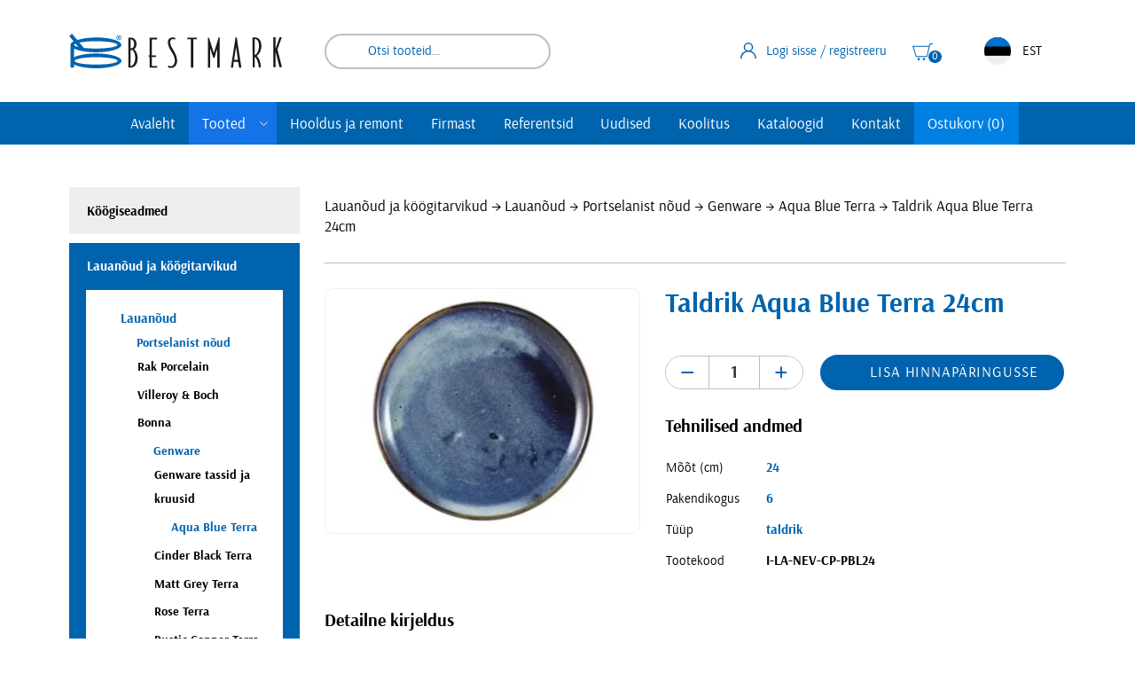

--- FILE ---
content_type: text/html; charset=UTF-8
request_url: https://www.bestmark.ee/toode/taldrik-24-cm-aqua-blue-terra/
body_size: 31724
content:
<!DOCTYPE html><html lang="et" id="html" class="no-js"><head><meta charset="utf-8"><meta http-equiv="X-UA-Compatible" content="IE=edge"><meta name="viewport" content="width=device-width, initial-scale=1.0, maximum-scale=5.0" /><meta name="format-detection" content="telephone=no"><meta name="theme-color" content="#ffffff" /><meta name="msapplication-navbutton-color" content="#ffffff"><meta name="apple-mobile-web-app-status-bar-style" content="#ffffff"><link rel="preconnect" href="https://www.google-analytics.com"><meta name='robots' content='index, follow, max-image-preview:large, max-snippet:-1, max-video-preview:-1' /><title>Taldrik Aqua Blue Terra 24cm - Bestmark</title><link data-rocket-prefetch href="https://www.google-analytics.com" rel="dns-prefetch"><link data-rocket-prefetch href="https://www.googletagmanager.com" rel="dns-prefetch"><link crossorigin data-rocket-preload as="font" href="https://www.bestmark.ee/wp-content/themes/bestmark/theme/fonts/arsenal-bold-webfont.woff2" rel="preload"><style id="wpr-usedcss">.brave_popup{display:none}img:is([sizes=auto i],[sizes^="auto," i]){contain-intrinsic-size:3000px 1500px}:where(.wp-block-button__link){border-radius:9999px;box-shadow:none;padding:calc(.667em + 2px) calc(1.333em + 2px);text-decoration:none}:root :where(.wp-block-button .wp-block-button__link.is-style-outline),:root :where(.wp-block-button.is-style-outline>.wp-block-button__link){border:2px solid;padding:.667em 1.333em}:root :where(.wp-block-button .wp-block-button__link.is-style-outline:not(.has-text-color)),:root :where(.wp-block-button.is-style-outline>.wp-block-button__link:not(.has-text-color)){color:currentColor}:root :where(.wp-block-button .wp-block-button__link.is-style-outline:not(.has-background)),:root :where(.wp-block-button.is-style-outline>.wp-block-button__link:not(.has-background)){background-color:initial;background-image:none}:where(.wp-block-calendar table:not(.has-background) th){background:#ddd}:where(.wp-block-columns){margin-bottom:1.75em}:where(.wp-block-columns.has-background){padding:1.25em 2.375em}:where(.wp-block-post-comments input[type=submit]){border:none}:where(.wp-block-cover-image:not(.has-text-color)),:where(.wp-block-cover:not(.has-text-color)){color:#fff}:where(.wp-block-cover-image.is-light:not(.has-text-color)),:where(.wp-block-cover.is-light:not(.has-text-color)){color:#000}:root :where(.wp-block-cover h1:not(.has-text-color)),:root :where(.wp-block-cover h2:not(.has-text-color)),:root :where(.wp-block-cover h3:not(.has-text-color)),:root :where(.wp-block-cover h4:not(.has-text-color)),:root :where(.wp-block-cover h5:not(.has-text-color)),:root :where(.wp-block-cover h6:not(.has-text-color)),:root :where(.wp-block-cover p:not(.has-text-color)){color:inherit}:where(.wp-block-file){margin-bottom:1.5em}:where(.wp-block-file__button){border-radius:2em;display:inline-block;padding:.5em 1em}:where(.wp-block-file__button):where(a):active,:where(.wp-block-file__button):where(a):focus,:where(.wp-block-file__button):where(a):hover,:where(.wp-block-file__button):where(a):visited{box-shadow:none;color:#fff;opacity:.85;text-decoration:none}:where(.wp-block-form-input__input){font-size:1em;margin-bottom:.5em;padding:0 .5em}:where(.wp-block-form-input__input)[type=date],:where(.wp-block-form-input__input)[type=datetime-local],:where(.wp-block-form-input__input)[type=datetime],:where(.wp-block-form-input__input)[type=email],:where(.wp-block-form-input__input)[type=month],:where(.wp-block-form-input__input)[type=number],:where(.wp-block-form-input__input)[type=password],:where(.wp-block-form-input__input)[type=search],:where(.wp-block-form-input__input)[type=tel],:where(.wp-block-form-input__input)[type=text],:where(.wp-block-form-input__input)[type=time],:where(.wp-block-form-input__input)[type=url],:where(.wp-block-form-input__input)[type=week]{border-style:solid;border-width:1px;line-height:2;min-height:2em}:where(.wp-block-group.wp-block-group-is-layout-constrained){position:relative}:root :where(.wp-block-image.is-style-rounded img,.wp-block-image .is-style-rounded img){border-radius:9999px}:where(.wp-block-latest-comments:not([style*=line-height] .wp-block-latest-comments__comment)){line-height:1.1}:where(.wp-block-latest-comments:not([style*=line-height] .wp-block-latest-comments__comment-excerpt p)){line-height:1.8}:root :where(.wp-block-latest-posts.is-grid){padding:0}:root :where(.wp-block-latest-posts.wp-block-latest-posts__list){padding-left:0}ul{box-sizing:border-box}:root :where(.wp-block-list.has-background){padding:1.25em 2.375em}:where(.wp-block-navigation.has-background .wp-block-navigation-item a:not(.wp-element-button)),:where(.wp-block-navigation.has-background .wp-block-navigation-submenu a:not(.wp-element-button)){padding:.5em 1em}:where(.wp-block-navigation .wp-block-navigation__submenu-container .wp-block-navigation-item a:not(.wp-element-button)),:where(.wp-block-navigation .wp-block-navigation__submenu-container .wp-block-navigation-submenu a:not(.wp-element-button)),:where(.wp-block-navigation .wp-block-navigation__submenu-container .wp-block-navigation-submenu button.wp-block-navigation-item__content),:where(.wp-block-navigation .wp-block-navigation__submenu-container .wp-block-pages-list__item button.wp-block-navigation-item__content){padding:.5em 1em}:root :where(p.has-background){padding:1.25em 2.375em}:where(p.has-text-color:not(.has-link-color)) a{color:inherit}:where(.wp-block-post-comments-form input:not([type=submit])),:where(.wp-block-post-comments-form textarea){border:1px solid #949494;font-family:inherit;font-size:1em}:where(.wp-block-post-comments-form input:where(:not([type=submit]):not([type=checkbox]))),:where(.wp-block-post-comments-form textarea){padding:calc(.667em + 2px)}:where(.wp-block-post-excerpt){box-sizing:border-box;margin-bottom:var(--wp--style--block-gap);margin-top:var(--wp--style--block-gap)}:where(.wp-block-preformatted.has-background){padding:1.25em 2.375em}:where(.wp-block-search__button){border:1px solid #ccc;padding:6px 10px}:where(.wp-block-search__input){appearance:none;border:1px solid #949494;flex-grow:1;font-family:inherit;font-size:inherit;font-style:inherit;font-weight:inherit;letter-spacing:inherit;line-height:inherit;margin-left:0;margin-right:0;min-width:3rem;padding:8px;text-decoration:unset!important;text-transform:inherit}:where(.wp-block-search__button-inside .wp-block-search__inside-wrapper){background-color:#fff;border:1px solid #949494;box-sizing:border-box;padding:4px}:where(.wp-block-search__button-inside .wp-block-search__inside-wrapper) .wp-block-search__input{border:none;border-radius:0;padding:0 4px}:where(.wp-block-search__button-inside .wp-block-search__inside-wrapper) .wp-block-search__input:focus{outline:0}:where(.wp-block-search__button-inside .wp-block-search__inside-wrapper) :where(.wp-block-search__button){padding:4px 8px}:root :where(.wp-block-separator.is-style-dots){height:auto;line-height:1;text-align:center}:root :where(.wp-block-separator.is-style-dots):before{color:currentColor;content:"···";font-family:serif;font-size:1.5em;letter-spacing:2em;padding-left:2em}:root :where(.wp-block-site-logo.is-style-rounded){border-radius:9999px}:where(.wp-block-social-links:not(.is-style-logos-only)) .wp-social-link{background-color:#f0f0f0;color:#444}:where(.wp-block-social-links:not(.is-style-logos-only)) .wp-social-link-amazon{background-color:#f90;color:#fff}:where(.wp-block-social-links:not(.is-style-logos-only)) .wp-social-link-bandcamp{background-color:#1ea0c3;color:#fff}:where(.wp-block-social-links:not(.is-style-logos-only)) .wp-social-link-behance{background-color:#0757fe;color:#fff}:where(.wp-block-social-links:not(.is-style-logos-only)) .wp-social-link-bluesky{background-color:#0a7aff;color:#fff}:where(.wp-block-social-links:not(.is-style-logos-only)) .wp-social-link-codepen{background-color:#1e1f26;color:#fff}:where(.wp-block-social-links:not(.is-style-logos-only)) .wp-social-link-deviantart{background-color:#02e49b;color:#fff}:where(.wp-block-social-links:not(.is-style-logos-only)) .wp-social-link-discord{background-color:#5865f2;color:#fff}:where(.wp-block-social-links:not(.is-style-logos-only)) .wp-social-link-dribbble{background-color:#e94c89;color:#fff}:where(.wp-block-social-links:not(.is-style-logos-only)) .wp-social-link-dropbox{background-color:#4280ff;color:#fff}:where(.wp-block-social-links:not(.is-style-logos-only)) .wp-social-link-etsy{background-color:#f45800;color:#fff}:where(.wp-block-social-links:not(.is-style-logos-only)) .wp-social-link-facebook{background-color:#0866ff;color:#fff}:where(.wp-block-social-links:not(.is-style-logos-only)) .wp-social-link-fivehundredpx{background-color:#000;color:#fff}:where(.wp-block-social-links:not(.is-style-logos-only)) .wp-social-link-flickr{background-color:#0461dd;color:#fff}:where(.wp-block-social-links:not(.is-style-logos-only)) .wp-social-link-foursquare{background-color:#e65678;color:#fff}:where(.wp-block-social-links:not(.is-style-logos-only)) .wp-social-link-github{background-color:#24292d;color:#fff}:where(.wp-block-social-links:not(.is-style-logos-only)) .wp-social-link-goodreads{background-color:#eceadd;color:#382110}:where(.wp-block-social-links:not(.is-style-logos-only)) .wp-social-link-google{background-color:#ea4434;color:#fff}:where(.wp-block-social-links:not(.is-style-logos-only)) .wp-social-link-gravatar{background-color:#1d4fc4;color:#fff}:where(.wp-block-social-links:not(.is-style-logos-only)) .wp-social-link-instagram{background-color:#f00075;color:#fff}:where(.wp-block-social-links:not(.is-style-logos-only)) .wp-social-link-lastfm{background-color:#e21b24;color:#fff}:where(.wp-block-social-links:not(.is-style-logos-only)) .wp-social-link-linkedin{background-color:#0d66c2;color:#fff}:where(.wp-block-social-links:not(.is-style-logos-only)) .wp-social-link-mastodon{background-color:#3288d4;color:#fff}:where(.wp-block-social-links:not(.is-style-logos-only)) .wp-social-link-medium{background-color:#000;color:#fff}:where(.wp-block-social-links:not(.is-style-logos-only)) .wp-social-link-meetup{background-color:#f6405f;color:#fff}:where(.wp-block-social-links:not(.is-style-logos-only)) .wp-social-link-patreon{background-color:#000;color:#fff}:where(.wp-block-social-links:not(.is-style-logos-only)) .wp-social-link-pinterest{background-color:#e60122;color:#fff}:where(.wp-block-social-links:not(.is-style-logos-only)) .wp-social-link-pocket{background-color:#ef4155;color:#fff}:where(.wp-block-social-links:not(.is-style-logos-only)) .wp-social-link-reddit{background-color:#ff4500;color:#fff}:where(.wp-block-social-links:not(.is-style-logos-only)) .wp-social-link-skype{background-color:#0478d7;color:#fff}:where(.wp-block-social-links:not(.is-style-logos-only)) .wp-social-link-snapchat{background-color:#fefc00;color:#fff;stroke:#000}:where(.wp-block-social-links:not(.is-style-logos-only)) .wp-social-link-soundcloud{background-color:#ff5600;color:#fff}:where(.wp-block-social-links:not(.is-style-logos-only)) .wp-social-link-spotify{background-color:#1bd760;color:#fff}:where(.wp-block-social-links:not(.is-style-logos-only)) .wp-social-link-telegram{background-color:#2aabee;color:#fff}:where(.wp-block-social-links:not(.is-style-logos-only)) .wp-social-link-threads{background-color:#000;color:#fff}:where(.wp-block-social-links:not(.is-style-logos-only)) .wp-social-link-tiktok{background-color:#000;color:#fff}:where(.wp-block-social-links:not(.is-style-logos-only)) .wp-social-link-tumblr{background-color:#011835;color:#fff}:where(.wp-block-social-links:not(.is-style-logos-only)) .wp-social-link-twitch{background-color:#6440a4;color:#fff}:where(.wp-block-social-links:not(.is-style-logos-only)) .wp-social-link-twitter{background-color:#1da1f2;color:#fff}:where(.wp-block-social-links:not(.is-style-logos-only)) .wp-social-link-vimeo{background-color:#1eb7ea;color:#fff}:where(.wp-block-social-links:not(.is-style-logos-only)) .wp-social-link-vk{background-color:#4680c2;color:#fff}:where(.wp-block-social-links:not(.is-style-logos-only)) .wp-social-link-wordpress{background-color:#3499cd;color:#fff}:where(.wp-block-social-links:not(.is-style-logos-only)) .wp-social-link-whatsapp{background-color:#25d366;color:#fff}:where(.wp-block-social-links:not(.is-style-logos-only)) .wp-social-link-x{background-color:#000;color:#fff}:where(.wp-block-social-links:not(.is-style-logos-only)) .wp-social-link-yelp{background-color:#d32422;color:#fff}:where(.wp-block-social-links:not(.is-style-logos-only)) .wp-social-link-youtube{background-color:red;color:#fff}:where(.wp-block-social-links.is-style-logos-only) .wp-social-link{background:0 0}:where(.wp-block-social-links.is-style-logos-only) .wp-social-link svg{height:1.25em;width:1.25em}:where(.wp-block-social-links.is-style-logos-only) .wp-social-link-amazon{color:#f90}:where(.wp-block-social-links.is-style-logos-only) .wp-social-link-bandcamp{color:#1ea0c3}:where(.wp-block-social-links.is-style-logos-only) .wp-social-link-behance{color:#0757fe}:where(.wp-block-social-links.is-style-logos-only) .wp-social-link-bluesky{color:#0a7aff}:where(.wp-block-social-links.is-style-logos-only) .wp-social-link-codepen{color:#1e1f26}:where(.wp-block-social-links.is-style-logos-only) .wp-social-link-deviantart{color:#02e49b}:where(.wp-block-social-links.is-style-logos-only) .wp-social-link-discord{color:#5865f2}:where(.wp-block-social-links.is-style-logos-only) .wp-social-link-dribbble{color:#e94c89}:where(.wp-block-social-links.is-style-logos-only) .wp-social-link-dropbox{color:#4280ff}:where(.wp-block-social-links.is-style-logos-only) .wp-social-link-etsy{color:#f45800}:where(.wp-block-social-links.is-style-logos-only) .wp-social-link-facebook{color:#0866ff}:where(.wp-block-social-links.is-style-logos-only) .wp-social-link-fivehundredpx{color:#000}:where(.wp-block-social-links.is-style-logos-only) .wp-social-link-flickr{color:#0461dd}:where(.wp-block-social-links.is-style-logos-only) .wp-social-link-foursquare{color:#e65678}:where(.wp-block-social-links.is-style-logos-only) .wp-social-link-github{color:#24292d}:where(.wp-block-social-links.is-style-logos-only) .wp-social-link-goodreads{color:#382110}:where(.wp-block-social-links.is-style-logos-only) .wp-social-link-google{color:#ea4434}:where(.wp-block-social-links.is-style-logos-only) .wp-social-link-gravatar{color:#1d4fc4}:where(.wp-block-social-links.is-style-logos-only) .wp-social-link-instagram{color:#f00075}:where(.wp-block-social-links.is-style-logos-only) .wp-social-link-lastfm{color:#e21b24}:where(.wp-block-social-links.is-style-logos-only) .wp-social-link-linkedin{color:#0d66c2}:where(.wp-block-social-links.is-style-logos-only) .wp-social-link-mastodon{color:#3288d4}:where(.wp-block-social-links.is-style-logos-only) .wp-social-link-medium{color:#000}:where(.wp-block-social-links.is-style-logos-only) .wp-social-link-meetup{color:#f6405f}:where(.wp-block-social-links.is-style-logos-only) .wp-social-link-patreon{color:#000}:where(.wp-block-social-links.is-style-logos-only) .wp-social-link-pinterest{color:#e60122}:where(.wp-block-social-links.is-style-logos-only) .wp-social-link-pocket{color:#ef4155}:where(.wp-block-social-links.is-style-logos-only) .wp-social-link-reddit{color:#ff4500}:where(.wp-block-social-links.is-style-logos-only) .wp-social-link-skype{color:#0478d7}:where(.wp-block-social-links.is-style-logos-only) .wp-social-link-snapchat{color:#fff;stroke:#000}:where(.wp-block-social-links.is-style-logos-only) .wp-social-link-soundcloud{color:#ff5600}:where(.wp-block-social-links.is-style-logos-only) .wp-social-link-spotify{color:#1bd760}:where(.wp-block-social-links.is-style-logos-only) .wp-social-link-telegram{color:#2aabee}:where(.wp-block-social-links.is-style-logos-only) .wp-social-link-threads{color:#000}:where(.wp-block-social-links.is-style-logos-only) .wp-social-link-tiktok{color:#000}:where(.wp-block-social-links.is-style-logos-only) .wp-social-link-tumblr{color:#011835}:where(.wp-block-social-links.is-style-logos-only) .wp-social-link-twitch{color:#6440a4}:where(.wp-block-social-links.is-style-logos-only) .wp-social-link-twitter{color:#1da1f2}:where(.wp-block-social-links.is-style-logos-only) .wp-social-link-vimeo{color:#1eb7ea}:where(.wp-block-social-links.is-style-logos-only) .wp-social-link-vk{color:#4680c2}:where(.wp-block-social-links.is-style-logos-only) .wp-social-link-whatsapp{color:#25d366}:where(.wp-block-social-links.is-style-logos-only) .wp-social-link-wordpress{color:#3499cd}:where(.wp-block-social-links.is-style-logos-only) .wp-social-link-x{color:#000}:where(.wp-block-social-links.is-style-logos-only) .wp-social-link-yelp{color:#d32422}:where(.wp-block-social-links.is-style-logos-only) .wp-social-link-youtube{color:red}:root :where(.wp-block-social-links .wp-social-link a){padding:.25em}:root :where(.wp-block-social-links.is-style-logos-only .wp-social-link a){padding:0}:root :where(.wp-block-social-links.is-style-pill-shape .wp-social-link a){padding-left:.6666666667em;padding-right:.6666666667em}:root :where(.wp-block-tag-cloud.is-style-outline){display:flex;flex-wrap:wrap;gap:1ch}:root :where(.wp-block-tag-cloud.is-style-outline a){border:1px solid;font-size:unset!important;margin-right:0;padding:1ch 2ch;text-decoration:none!important}:root :where(.wp-block-table-of-contents){box-sizing:border-box}:where(.wp-block-term-description){box-sizing:border-box;margin-bottom:var(--wp--style--block-gap);margin-top:var(--wp--style--block-gap)}:where(pre.wp-block-verse){font-family:inherit}:root{--wp-block-synced-color:#7a00df;--wp-block-synced-color--rgb:122,0,223;--wp-bound-block-color:var(--wp-block-synced-color);--wp-editor-canvas-background:#ddd;--wp-admin-theme-color:#007cba;--wp-admin-theme-color--rgb:0,124,186;--wp-admin-theme-color-darker-10:#006ba1;--wp-admin-theme-color-darker-10--rgb:0,107,160.5;--wp-admin-theme-color-darker-20:#005a87;--wp-admin-theme-color-darker-20--rgb:0,90,135;--wp-admin-border-width-focus:2px}@media (min-resolution:192dpi){:root{--wp-admin-border-width-focus:1.5px}}:root{--wp--preset--font-size--normal:16px;--wp--preset--font-size--huge:42px}.screen-reader-text{border:0;clip-path:inset(50%);height:1px;margin:-1px;overflow:hidden;padding:0;position:absolute;width:1px;word-wrap:normal!important}.screen-reader-text:focus{background-color:#ddd;clip-path:none;color:#444;display:block;font-size:1em;height:auto;left:5px;line-height:normal;padding:15px 23px 14px;text-decoration:none;top:5px;width:auto;z-index:100000}html :where(.has-border-color){border-style:solid}html :where([style*=border-top-color]){border-top-style:solid}html :where([style*=border-right-color]){border-right-style:solid}html :where([style*=border-bottom-color]){border-bottom-style:solid}html :where([style*=border-left-color]){border-left-style:solid}html :where([style*=border-width]){border-style:solid}html :where([style*=border-top-width]){border-top-style:solid}html :where([style*=border-right-width]){border-right-style:solid}html :where([style*=border-bottom-width]){border-bottom-style:solid}html :where([style*=border-left-width]){border-left-style:solid}html :where(img[class*=wp-image-]){height:auto;max-width:100%}:where(figure){margin:0 0 1em}html :where(.is-position-sticky){--wp-admin--admin-bar--position-offset:var(--wp-admin--admin-bar--height,0px)}@media screen and (max-width:600px){html :where(.is-position-sticky){--wp-admin--admin-bar--position-offset:0px}}:root{--wp--preset--aspect-ratio--square:1;--wp--preset--aspect-ratio--4-3:4/3;--wp--preset--aspect-ratio--3-4:3/4;--wp--preset--aspect-ratio--3-2:3/2;--wp--preset--aspect-ratio--2-3:2/3;--wp--preset--aspect-ratio--16-9:16/9;--wp--preset--aspect-ratio--9-16:9/16;--wp--preset--color--black:#000000;--wp--preset--color--cyan-bluish-gray:#abb8c3;--wp--preset--color--white:#ffffff;--wp--preset--color--pale-pink:#f78da7;--wp--preset--color--vivid-red:#cf2e2e;--wp--preset--color--luminous-vivid-orange:#ff6900;--wp--preset--color--luminous-vivid-amber:#fcb900;--wp--preset--color--light-green-cyan:#7bdcb5;--wp--preset--color--vivid-green-cyan:#00d084;--wp--preset--color--pale-cyan-blue:#8ed1fc;--wp--preset--color--vivid-cyan-blue:#0693e3;--wp--preset--color--vivid-purple:#9b51e0;--wp--preset--gradient--vivid-cyan-blue-to-vivid-purple:linear-gradient(135deg,rgb(6, 147, 227) 0%,rgb(155, 81, 224) 100%);--wp--preset--gradient--light-green-cyan-to-vivid-green-cyan:linear-gradient(135deg,rgb(122, 220, 180) 0%,rgb(0, 208, 130) 100%);--wp--preset--gradient--luminous-vivid-amber-to-luminous-vivid-orange:linear-gradient(135deg,rgb(252, 185, 0) 0%,rgb(255, 105, 0) 100%);--wp--preset--gradient--luminous-vivid-orange-to-vivid-red:linear-gradient(135deg,rgb(255, 105, 0) 0%,rgb(207, 46, 46) 100%);--wp--preset--gradient--very-light-gray-to-cyan-bluish-gray:linear-gradient(135deg,rgb(238, 238, 238) 0%,rgb(169, 184, 195) 100%);--wp--preset--gradient--cool-to-warm-spectrum:linear-gradient(135deg,rgb(74, 234, 220) 0%,rgb(151, 120, 209) 20%,rgb(207, 42, 186) 40%,rgb(238, 44, 130) 60%,rgb(251, 105, 98) 80%,rgb(254, 248, 76) 100%);--wp--preset--gradient--blush-light-purple:linear-gradient(135deg,rgb(255, 206, 236) 0%,rgb(152, 150, 240) 100%);--wp--preset--gradient--blush-bordeaux:linear-gradient(135deg,rgb(254, 205, 165) 0%,rgb(254, 45, 45) 50%,rgb(107, 0, 62) 100%);--wp--preset--gradient--luminous-dusk:linear-gradient(135deg,rgb(255, 203, 112) 0%,rgb(199, 81, 192) 50%,rgb(65, 88, 208) 100%);--wp--preset--gradient--pale-ocean:linear-gradient(135deg,rgb(255, 245, 203) 0%,rgb(182, 227, 212) 50%,rgb(51, 167, 181) 100%);--wp--preset--gradient--electric-grass:linear-gradient(135deg,rgb(202, 248, 128) 0%,rgb(113, 206, 126) 100%);--wp--preset--gradient--midnight:linear-gradient(135deg,rgb(2, 3, 129) 0%,rgb(40, 116, 252) 100%);--wp--preset--font-size--small:13px;--wp--preset--font-size--medium:20px;--wp--preset--font-size--large:36px;--wp--preset--font-size--x-large:42px;--wp--preset--spacing--20:0.44rem;--wp--preset--spacing--30:0.67rem;--wp--preset--spacing--40:1rem;--wp--preset--spacing--50:1.5rem;--wp--preset--spacing--60:2.25rem;--wp--preset--spacing--70:3.38rem;--wp--preset--spacing--80:5.06rem;--wp--preset--shadow--natural:6px 6px 9px rgba(0, 0, 0, .2);--wp--preset--shadow--deep:12px 12px 50px rgba(0, 0, 0, .4);--wp--preset--shadow--sharp:6px 6px 0px rgba(0, 0, 0, .2);--wp--preset--shadow--outlined:6px 6px 0px -3px rgb(255, 255, 255),6px 6px rgb(0, 0, 0);--wp--preset--shadow--crisp:6px 6px 0px rgb(0, 0, 0)}:where(.is-layout-flex){gap:.5em}:where(.is-layout-grid){gap:.5em}:where(.wp-block-columns.is-layout-flex){gap:2em}:where(.wp-block-columns.is-layout-grid){gap:2em}:where(.wp-block-post-template.is-layout-flex){gap:1.25em}:where(.wp-block-post-template.is-layout-grid){gap:1.25em}.wpcf7 .screen-reader-response{position:absolute;overflow:hidden;clip:rect(1px,1px,1px,1px);clip-path:inset(50%);height:1px;width:1px;margin:-1px;padding:0;border:0;word-wrap:normal!important}.wpcf7 form .wpcf7-response-output{margin:2em .5em 1em;padding:.2em 1em;border:2px solid #00a0d2}.wpcf7 form.init .wpcf7-response-output,.wpcf7 form.resetting .wpcf7-response-output,.wpcf7 form.submitting .wpcf7-response-output{display:none}.wpcf7 form.sent .wpcf7-response-output{border-color:#46b450}.wpcf7 form.aborted .wpcf7-response-output,.wpcf7 form.failed .wpcf7-response-output{border-color:#dc3232}.wpcf7 form.spam .wpcf7-response-output{border-color:#f56e28}.wpcf7 form.invalid .wpcf7-response-output,.wpcf7 form.payment-required .wpcf7-response-output,.wpcf7 form.unaccepted .wpcf7-response-output{border-color:#ffb900}.wpcf7-form-control-wrap{position:relative}.wpcf7-not-valid-tip{color:#dc3232;font-size:1em;font-weight:400;display:block}.use-floating-validation-tip .wpcf7-not-valid-tip{position:relative;top:-2ex;left:1em;z-index:100;border:1px solid #dc3232;background:#fff;padding:.2em .8em;width:24em}.wpcf7-spinner{visibility:hidden;display:inline-block;background-color:#23282d;opacity:.75;width:24px;height:24px;border:none;border-radius:100%;padding:0;margin:0 24px;position:relative}form.submitting .wpcf7-spinner{visibility:visible}.wpcf7-spinner::before{content:'';position:absolute;background-color:#fbfbfc;top:4px;left:4px;width:6px;height:6px;border:none;border-radius:100%;transform-origin:8px 8px;animation-name:spin;animation-duration:1s;animation-timing-function:linear;animation-iteration-count:infinite}@media (prefers-reduced-motion:reduce){.wpcf7-spinner::before{animation-name:blink;animation-duration:2s}}@keyframes spin{from{transform:rotate(0)}to{transform:rotate(360deg)}}@keyframes blink{from{opacity:0}50%{opacity:1}to{opacity:0}}.wpcf7 [inert]{opacity:.5}.wpcf7 input[type=file]{cursor:pointer}.wpcf7 input[type=file]:disabled{cursor:default}.wpcf7 .wpcf7-submit:disabled{cursor:not-allowed}.wpcf7 input[type=email],.wpcf7 input[type=tel],.wpcf7 input[type=url]{direction:ltr}.popup-template .modal{opacity:0;transition:all .25s ease}.popup-template .modal.is-open{opacity:1;transition:all .25s ease}@font-face{font-family:Arsenal;src:url('https://www.bestmark.ee/wp-content/themes/bestmark/theme/fonts/arsenal-bold-webfont.woff2') format('woff2'),url('https://www.bestmark.ee/wp-content/themes/bestmark/theme/fonts/arsenal-bold-webfont.woff') format('woff');font-weight:700;font-style:normal;font-display:swap}@font-face{font-family:Arsenal;src:url('https://www.bestmark.ee/wp-content/themes/bestmark/theme/fonts/arsenal-regular-webfont.woff2') format('woff2'),url('https://www.bestmark.ee/wp-content/themes/bestmark/theme/fonts/arsenal-regular-webfont.woff') format('woff');font-weight:400;font-style:normal;font-display:swap}.ui-state-disabled{cursor:default!important;pointer-events:none}.ui-slider{position:relative;text-align:left}.ui-slider .ui-slider-handle{position:absolute;z-index:2;width:1.2em;height:1.2em;cursor:pointer;-ms-touch-action:none;touch-action:none}.ui-slider .ui-slider-range{position:absolute;z-index:1;font-size:.7em;display:block;border:0;background-position:0 0}.ui-slider.ui-state-disabled .ui-slider-handle,.ui-slider.ui-state-disabled .ui-slider-range{filter:inherit}.ui-slider-horizontal{height:.8em}.ui-slider-horizontal .ui-slider-handle{top:-.3em;margin-left:-.6em}.ui-slider-horizontal .ui-slider-range{top:0;height:100%}.ui-slider-horizontal .ui-slider-range-min{left:0}.ui-slider-horizontal .ui-slider-range-max{right:0}.ui-slider-vertical{width:.8em;height:100px}.ui-slider-vertical .ui-slider-handle{left:-.3em;margin-left:0;margin-bottom:-.6em}.ui-slider-vertical .ui-slider-range{left:0;width:100%}.ui-slider-vertical .ui-slider-range-min{bottom:0}.ui-slider-vertical .ui-slider-range-max{top:0}.ui-widget{font-family:Arsenal,sans-serif;font-size:1.6rem}.ui-widget .ui-widget{font-size:1em}.ui-widget button,.ui-widget input,.ui-widget select,.ui-widget textarea{font-family:Arsenal,sans-serif;font-size:1em}.ui-widget.ui-widget-content{border:1px solid #c5c5c5}.ui-widget-content{border:1px solid #ddd;background:#fff;color:#333}.ui-widget-content a{color:#333}.ui-widget-header{border:1px solid #ddd;background:#0063ad;color:#333;font-weight:700}.ui-widget-header a{color:#333}.ui-state-default,.ui-widget-content .ui-state-default,.ui-widget-header .ui-state-default{border:1px solid #c5c5c5;background:#f6f6f6;font-weight:400;color:#454545}.ui-state-default a,.ui-state-default a:link,.ui-state-default a:visited{color:#454545;text-decoration:none}.ui-state-focus,.ui-state-hover,.ui-widget-content .ui-state-focus,.ui-widget-content .ui-state-hover,.ui-widget-header .ui-state-focus,.ui-widget-header .ui-state-hover{border:1px solid #ccc;background:#ededed;font-weight:400;color:#2b2b2b}.ui-state-focus a,.ui-state-focus a:hover,.ui-state-focus a:link,.ui-state-focus a:visited,.ui-state-hover a,.ui-state-hover a:hover,.ui-state-hover a:link,.ui-state-hover a:visited{color:#2b2b2b;text-decoration:none}.ui-state-active,.ui-widget-content .ui-state-active,.ui-widget-header .ui-state-active{border:1px solid #0063ad;background:#0063ad;font-weight:400;color:#fff}.ui-state-active a,.ui-state-active a:link,.ui-state-active a:visited{color:#fff;text-decoration:none}.ui-state-disabled,.ui-widget-content .ui-state-disabled,.ui-widget-header .ui-state-disabled{opacity:.35;-ms-filter:"alpha(opacity=35)";background-image:none}.ui-corner-all{border-top-left-radius:2.8rem}.ui-corner-all{border-top-right-radius:2.8rem}.ui-corner-all{border-bottom-left-radius:2.8rem}.ui-corner-all{border-bottom-right-radius:2.8rem}*,::after,::before{box-sizing:border-box}html{font-size:.625em;font-family:sans-serif;line-height:1.15;-webkit-text-size-adjust:100%;-webkit-tap-highlight-color:transparent}footer,header,main,nav{display:block}body{position:relative;margin:0;font-family:Arsenal,sans-serif;font-size:1.6rem;font-weight:400;line-height:1.7777777778;color:#000;text-align:left;background-color:#fff}[tabindex="-1"]:focus:not(:focus-visible){outline:0!important}h1,h2,h3{margin-top:0;margin-bottom:4rem}p{margin-top:0;margin-bottom:1.5rem}address{margin-bottom:1rem;font-style:normal;line-height:inherit}dl,ul{margin-top:0;margin-bottom:1rem}ul ul{margin-bottom:0}strong{font-weight:bolder}a{color:#0063ad;text-decoration:none;background-color:rgba(0,0,0,0)}a:hover{color:#1473e6;text-decoration:none}a:not([href]):not([class]){color:inherit;text-decoration:none}a:not([href]):not([class]):hover{color:inherit;text-decoration:none}code{font-family:SFMono-Regular,Menlo,Monaco,Consolas,"Liberation Mono","Courier New",monospace;font-size:1em}img{vertical-align:middle;border-style:none}svg{overflow:hidden;vertical-align:middle}table{border-collapse:collapse}caption{padding-top:.75rem;padding-bottom:.75rem;color:#6c757d;text-align:left;caption-side:bottom}th{text-align:inherit;text-align:-webkit-match-parent}label{display:inline-block;margin-bottom:.5rem}button{border-radius:0}button:focus{outline:dotted 1px;outline:-webkit-focus-ring-color auto 5px}button,input,optgroup,select,textarea{margin:0;font-family:inherit;font-size:inherit;line-height:inherit}button,input{overflow:visible}button,select{text-transform:none}[role=button]{cursor:pointer}select{word-wrap:normal}[type=button],[type=reset],[type=submit],button{-webkit-appearance:button}[type=button]:not(:disabled),[type=reset]:not(:disabled),[type=submit]:not(:disabled),button:not(:disabled){cursor:pointer}[type=button]::-moz-focus-inner,[type=reset]::-moz-focus-inner,[type=submit]::-moz-focus-inner,button::-moz-focus-inner{padding:0;border-style:none}input[type=checkbox],input[type=radio]{box-sizing:border-box;padding:0}textarea{overflow:auto;resize:vertical}fieldset{min-width:0;padding:0;margin:0;border:0}legend{display:block;width:100%;max-width:100%;padding:0;margin-bottom:.5rem;font-size:1.5rem;line-height:inherit;color:inherit;white-space:normal}progress{vertical-align:baseline}[type=number]::-webkit-inner-spin-button,[type=number]::-webkit-outer-spin-button{height:auto}[type=search]{outline-offset:-2px;-webkit-appearance:none}[type=search]::-webkit-search-decoration{-webkit-appearance:none}::-webkit-file-upload-button{font:inherit;-webkit-appearance:button}output{display:inline-block}template{display:none}[hidden]{display:none!important}.h3,.h5,h1,h2,h3{margin-bottom:4rem;font-weight:400;line-height:1.2;color:#0063ad}h1{font-size:6rem}h2{font-size:4.8rem}.h3,h3{font-size:3.2rem}.h5{font-size:2.1rem}.container{width:100%;padding-right:1.5rem;padding-left:1.5rem;margin-right:auto;margin-left:auto}@media(min-width:576px){.container{max-width:54rem}}@media(min-width:768px){.container{max-width:72rem}}@media(min-width:992px){.container{max-width:96rem}}@media(min-width:1200px){.container{max-width:114rem}}.container{width:100%;padding-right:1.5rem;padding-left:1.5rem;margin-right:auto;margin-left:auto;max-width:120rem}@media(min-width:768px){.container{width:calc(100% - 6rem)}}.row{display:flex;flex-wrap:wrap;margin-right:-1.5rem;margin-left:-1.5rem}@media(max-width:767.98px){.container{padding-right:1.5rem;padding-left:1.5rem}.row{margin-right:-1.5rem;margin-left:-1.5rem}}.button{display:inline-block;font-weight:400;color:#000;text-align:center;vertical-align:middle;user-select:none;background-color:rgba(0,0,0,0);border:.2rem solid transparent;text-transform:uppercase;letter-spacing:.05em;padding:.7rem 2.9rem;font-size:1.8rem;line-height:1.3333333333;border-radius:9rem;transition:color .15s ease-in-out,background-color .15s ease-in-out,border-color .15s ease-in-out,box-shadow .15s ease-in-out}@media(prefers-reduced-motion:reduce){.button{transition:none}}.button:hover{color:#000;text-decoration:none}.button:focus,.focus.button{outline:0;box-shadow:0 0 0 .2rem rgba(0,99,173,.25)}.button:disabled,.disabled.button{opacity:.65}.button:not(:disabled):not(.disabled){cursor:pointer}a.disabled.button,fieldset:disabled a.button{pointer-events:none}.button{color:#fff;background-color:#0063ad;border-color:#0063ad}.button:hover{color:#fff;background-color:#004d87;border-color:#00467a}.button:focus,.focus.button{color:#fff;background-color:#004d87;border-color:#00467a;box-shadow:0 0 0 .2rem rgba(38,122,185,.5)}.button:disabled,.disabled.button{color:#fff;background-color:#0063ad;border-color:#0063ad}.button:not(:disabled):not(.disabled).active,.button:not(:disabled):not(.disabled):active{color:#fff;background-color:#00467a;border-color:#003f6d}.button:not(:disabled):not(.disabled).active:focus,.button:not(:disabled):not(.disabled):active:focus{box-shadow:0 0 0 .2rem rgba(38,122,185,.5)}.woocommerce-message .button{letter-spacing:0;padding:.8rem 2rem;font-size:1.6rem;line-height:1.5;border-radius:9rem}.fade{transition:opacity .15s linear}.fade:not(.show){opacity:0}.nav{display:flex;flex-wrap:wrap;padding-left:0;margin-bottom:4rem;list-style:none}.woocommerce-error,.woocommerce-message{position:relative;padding:1.5rem 2rem;margin-bottom:1.5rem;border:1px solid transparent;border-radius:0}.woocommerce-message{color:#00335a;background-color:#cce0ef;border-color:#b8d3e8}.woocommerce-error{color:#383d41;background-color:#e2e3e5;border-color:#d6d8db}.woocommerce-message,.woocommerce-notices-wrapper{flex:0 0 100%}.woocommerce-error{list-style:none}.close{float:right;font-size:2.4rem;font-weight:700;line-height:1;color:#0063ad;text-shadow:0 1px 0 #fff;opacity:.5}.close:hover{color:#0063ad;text-decoration:none}.close:not(:disabled):not(.disabled):focus,.close:not(:disabled):not(.disabled):hover{opacity:.75}button.close{padding:0;background-color:rgba(0,0,0,0);border:0}a.close.disabled{pointer-events:none}.modal-open{overflow:hidden}.modal-open .modal{overflow-x:hidden;overflow-y:auto}.modal{position:fixed;top:0;left:0;z-index:41050;display:none;width:100%;height:100%;overflow:hidden;outline:0}.modal-dialog{position:relative;width:auto;margin:.5rem;pointer-events:none}.modal.fade .modal-dialog{transition:transform .3s ease-out;transform:translate(0,-5rem)}@media(prefers-reduced-motion:reduce){.fade{transition:none}.modal.fade .modal-dialog{transition:none}}.modal.show .modal-dialog{transform:none}.modal.modal-static .modal-dialog{transform:scale(1.02)}.modal-dialog-scrollable{display:flex;max-height:calc(100% - 1rem)}.modal-dialog-scrollable .modal-body{overflow-y:auto}.modal-backdrop{position:fixed;top:0;left:0;z-index:41040;width:100vw;height:100vh;background-color:#000}.modal-backdrop.fade{opacity:0}.modal-backdrop.show{opacity:.5}.modal-body{position:relative;flex:1 1 auto;padding:1.5rem}.modal-scrollbar-measure{position:absolute;top:-9999px;width:50px;height:50px;overflow:scroll}@media(min-width:576px){.modal-dialog{max-width:50rem;margin:1.75rem auto}.modal-dialog-scrollable{max-height:calc(100% - 3.5rem)}}.font-weight-bold{font-weight:700!important}@media print{*,::after,::before{text-shadow:none!important;box-shadow:none!important}a:not(.btn):not(.button){text-decoration:underline}img,tr{page-break-inside:avoid}h2,h3,p{orphans:3;widows:3}h2,h3{page-break-after:avoid}@page{size:a3}body{min-width:992px!important}.container{min-width:992px!important}.table{border-collapse:collapse!important}.table td,.table th{background-color:#fff!important}}.swiper-wrapper{position:relative;width:100%;height:100%;z-index:1;display:flex;transition-property:transform;box-sizing:content-box}.swiper-wrapper{transform:translate3d(0,0,0)}.swiper-slide{flex-shrink:0;width:100%;height:100%;position:relative;transition-property:transform}.swiper-slide-invisible-blank{visibility:hidden}.swiper-pagination-bullet{position:relative;width:1rem;height:1rem;border-radius:1rem;background:#dedede;cursor:pointer;transition:background-color .2s}.swiper-pagination-bullet:not(:first-child){margin-left:1.4rem}.swiper-pagination-bullet-active{background:#0063ad}*{min-height:0;min-width:0}img{max-width:100%;height:auto;min-height:1px}a,button,input,select,textarea{outline:0!important}:focus{outline:0!important}.row:after,.row:before{width:0;height:0}.fill-bg{position:absolute;pointer-events:none;z-index:-1;top:0;left:0;width:100%;height:100%;object-fit:cover}.c-footer{max-width:192rem;margin-left:auto;margin-right:auto}@media(max-width:1199.98px){body.toggled{overflow:hidden}}.button:hover{background-color:#1473e6;border-color:#1473e6}.editor-content h1,.editor-content h2,.editor-content h3{margin-bottom:2rem}.editor-content h1:not(:first-child),.editor-content h2:not(:first-child),.editor-content h3:not(:first-child){margin-top:5rem}.editor-content>:last-child{margin-bottom:0}iframe{width:100%;margin-bottom:2rem}.ari-fancybox:not(.ari-fancybox-pdf){display:block;position:relative;overflow:hidden;transition:box-shadow .3s}.ari-fancybox:not(.ari-fancybox-pdf):hover{box-shadow:0 .3rem .6rem rgba(108,117,125,.3)}.ari-fancybox:not(.ari-fancybox-pdf):after{background:var(--wpr-bg-0df063a8-048d-42e9-b833-3eaba8dbf2f8) center no-repeat,rgba(108,117,125,.6);background-size:20%;content:"";display:block;width:100%;height:100%;position:absolute;left:0;top:0;pointer-events:none;opacity:0;transition:opacity .3s,background-size .3s}.ari-fancybox:not(.ari-fancybox-pdf):hover:after{opacity:1;background-size:18.6666666667%}.ari-fancybox:not(.ari-fancybox-pdf) img{transition:transform .3s}.ari-fancybox:not(.ari-fancybox-pdf):hover img{transform:scale(1.1)}.editor-content ul{padding:0;list-style:none;line-height:1.6}.editor-content ul:not(:last-child){margin-bottom:2.5rem}.editor-content ul li+li{margin-top:.5333333333em}.editor-content ul li{position:relative;padding-left:1.3333333333em}.editor-content ul li:before{content:"";display:block;position:absolute;width:.5333333333em;height:.5333333333em;border-radius:.5333333333em;top:.4666666667em;left:.1333333333em;background:#0063ad}.wpcf7 label,.wpcf7 span{display:block;width:100%;margin-top:.8rem;font-weight:700;color:#343a40}.wpcf7 br{display:none}.wpcf7 .button{margin-top:1.5rem}.wpcf7-not-valid-tip,.wpcf7-response-output{font-size:1.5rem;line-height:1.35;text-transform:none!important}.wpcf7-response-output{margin-bottom:0!important}.wpcf7 span.wpcf7-not-valid-tip{color:red}.wpcf7 span.wpcf7-spinner{width:24px;margin-left:auto;margin-right:auto}form div,form li,form p,form span{position:relative}input[type=color],input[type=date],input[type=email],input[type=file],input[type=hidden],input[type=month],input[type=number],input[type=password],input[type=search],input[type=tel],input[type=text],input[type=time],input[type=url],select,textarea{background:#fff;line-height:1.25;width:100%;padding:.9rem 1.9rem;border:.2rem solid #bebebe;border-radius:2.8rem}input[type=color]::placeholder,input[type=date]::placeholder,input[type=email]::placeholder,input[type=file]::placeholder,input[type=hidden]::placeholder,input[type=month]::placeholder,input[type=number]::placeholder,input[type=password]::placeholder,input[type=search]::placeholder,input[type=tel]::placeholder,input[type=text]::placeholder,input[type=time]::placeholder,input[type=url]::placeholder,select::placeholder,textarea::placeholder{transition:opacity .2s}input[type=color]:focus,input[type=date]:focus,input[type=email]:focus,input[type=file]:focus,input[type=hidden]:focus,input[type=month]:focus,input[type=number]:focus,input[type=password]:focus,input[type=search]:focus,input[type=tel]:focus,input[type=text]:focus,input[type=time]:focus,input[type=url]:focus,select:focus,textarea:focus{border-color:#6c757d}input[type=color]:focus::placeholder,input[type=date]:focus::placeholder,input[type=email]:focus::placeholder,input[type=file]:focus::placeholder,input[type=hidden]:focus::placeholder,input[type=month]:focus::placeholder,input[type=number]:focus::placeholder,input[type=password]:focus::placeholder,input[type=search]:focus::placeholder,input[type=tel]:focus::placeholder,input[type=text]:focus::placeholder,input[type=time]:focus::placeholder,input[type=url]:focus::placeholder,select:focus::placeholder,textarea:focus::placeholder{opacity:0}select{-webkit-appearance:none;-moz-appearance:none;text-indent:1px;text-overflow:"";background:url("https://www.bestmark.ee/wp-content/themes/bestmark/theme/images/arrow-d.svg") calc(100% - 1.9rem) center no-repeat,#fff;background-size:2rem 1.2rem}textarea{min-height:20rem}label{display:block}.screen-reader-text{display:none}.c-toggle{display:none;position:relative;height:4rem;width:4rem;min-width:4rem;border:none;background:#0063ad;border-radius:50%;margin:0 0 0 auto;z-index:31000}.c-toggle__line{display:block;position:absolute;width:2.6rem;top:50%;left:50%;margin:-.1rem 0 0 -1.3rem;height:.2rem;background:#fff;transition:opacity .35s ease-in-out,transform .35s ease-in-out;border-radius:.1rem}.c-toggle:not(.toggled) .c-toggle__top{transform:translateY(-.5rem)}.c-toggle:not(.toggled) .c-toggle__bot{transform:translateY(.5rem)}.c-toggle.toggled .c-toggle__top{transform:rotate(45deg)}.c-toggle.toggled .c-toggle__mid{opacity:0}.c-toggle.toggled .c-toggle__bot{transform:rotate(-225deg)}.c-pagination__link{display:block;text-align:center;width:3.5rem;line-height:3.5rem;background:#f8f9fa;color:#000;transition:color .2s,background-color .2s}.c-pagination__link:hover{background:#0063ad;color:#fff;text-decoration:none}.c-head{position:relative;background:#fff;z-index:30000;transition:box-shadow .3s}.c-head__main{display:flex;align-items:center;height:12rem}.c-head__main>a+div,.c-head__main>a+form{margin-left:5rem}.c-head__account{margin-left:auto;position:relative;display:flex;align-items:center;font-size:1.6rem;line-height:1;padding:.2rem 0}.c-head__account svg{margin:-.2rem 1.2rem 0 0}.c-head__account path{transition:fill .3s}.c-head__account:hover path{fill:#1473e6}.c-head__lang{position:relative}.c-head__lang-toggle{position:relative;z-index:31001}.c-head__lang-toggle:after{background:var(--wpr-bg-c231a036-76a1-4b46-9cd8-4fcc728c6bf6) center no-repeat;background-size:contain;content:"";display:block;width:1.8rem;height:1.5rem;transform:rotate(90deg);margin:-.1rem 0 0 1rem;transition:transform .3s}.c-head__lang-toggle.toggled:after{transform:rotate(90deg) scaleX(-1)}.c-head__lang a{display:flex;align-items:center;color:#000}.c-head__lang a+a{margin-top:.8rem}.c-head__lang-list{display:none;position:absolute;top:100%;left:-1.5rem;right:-1.5rem;padding:1.5rem;background:#fff;box-shadow:0 .4rem .4rem rgba(0,0,0,.16);z-index:31000}.c-head__lang-flag{position:relative;width:3.2rem;height:3.2rem;border-radius:3.2rem;overflow:hidden;margin-right:1.3rem}.c-head__lang-flag img{height:100%;z-index:1}.c-head__nav{background:#0063ad}.c-head__menu{position:relative;list-style:none;padding:0;font-size:0;margin-bottom:0;text-align:center}.c-head__menu li{display:inline-block}.c-head__menu a{display:block;font-size:1.8rem;padding:1.3rem 1.6rem;line-height:1.3333333333;color:#fff;transition:background-color .3s}.c-head__menu .active>a,.c-head__menu a:hover{background:#1473e6}.c-head__menu .cart-link-item{background:#0080e0}.c-head__cart{display:block;position:relative;margin-left:3rem;padding-right:1rem}.c-head__cart svg{height:2.4rem;width:auto}.c-head__cart #mini-cart-count{display:flex;align-items:center;justify-content:center;text-align:center;width:1.5rem;height:1.5rem;border-radius:1.5rem;font-size:1.2rem;background:#0063ad;color:#fff;position:absolute;bottom:0;right:0}@media(min-width:992px){.c-head--fixed{position:fixed;background:#fff;top:0;left:0;width:100%;box-shadow:0 0 1.5rem rgba(0,0,0,.16)}.c-head--fixed+*{margin-top:17rem}.c-head--fixed .c-head__main{display:none}}@media(max-width:991.98px){.c-head{position:fixed;left:0;top:0;width:100%;padding:0;transform:none;box-shadow:0 0 2rem rgba(0,0,0,.1);background:#fff;height:7rem}.c-head+div,.c-head+footer{margin-top:7rem}.c-head__logo{position:fixed;left:1.5rem;top:2.25rem;line-height:0}.c-head__logo img,.c-head__logo svg{height:2.5rem;width:auto}.c-head__toggle{display:block;position:fixed;top:1.5rem;right:1.5rem}.c-head__lang{position:fixed;height:3.2rem;top:1.9rem;right:7rem}.c-head__inner{display:flex;flex-direction:column-reverse;max-width:100%;height:100%;padding:8rem 1.5rem 4rem;z-index:30000;overflow-y:auto;font-size:2rem;margin-top:0;text-align:right}.c-head__inner:before{content:"";z-index:1;height:7rem}.c-head__inner,.c-head__inner:before{display:block;width:35rem;background:#fff;position:fixed;top:0;left:100%;border-left:.1rem solid #0063ad;transition:left .3s}.c-head__inner.toggled,.c-head__inner.toggled:before{left:calc(100% - 35rem)}.c-head__main{height:auto;margin:1rem 0 3.5rem;width:100%;max-width:100%}.c-head__nav{background:rgba(0,0,0,0)}.c-head__menu{text-align:right;width:100%}.c-head__menu li{display:block;margin-top:1.5rem}.c-head__menu a{display:inline-block;font-size:2.4rem;color:#000}.c-head__menu>li>a{padding:.5rem 1.9rem}.c-head__menu .sub-menu{list-style:none}.c-head__menu .sub-menu a{padding:0 1.9rem;font-size:2rem}.c-head__menu .sub-menu li{margin-top:0}.c-head__menu a:hover{color:#fff}.c-head__menu .active>a{color:#0063ad;background:rgba(0,0,0,0)}.c-head__account{position:fixed;height:3.2rem;top:1.9rem;right:7rem;opacity:0;pointer-events:none;transition:opacity .3s;z-index:31000}body.toggled .c-head__account{opacity:1;pointer-events:all}}.c-hero__prev{left:0;transform:translateX(-50%) scaleX(-1)}.c-hero__next{right:0;transform:translateX(50%)}.c-hero__pagination{position:absolute;width:100%;top:100%;left:0;margin-top:3rem}.c-hero__pagination:before{display:none}.c-hero__pagination .swiper-pagination-bullet{background:#fff;width:9.0909090909%;margin:0 1.5rem}.c-hero__pagination .swiper-pagination-bullet-active{background:#0063ad}.c-entry-header__nav-toggle-label{line-height:3rem;text-transform:uppercase}.w-wrapper{padding-bottom:9rem}@media(max-width:767.98px){.c-entry-header__toggle{display:block;position:absolute;top:0;right:0;margin-top:-.5rem;background:rgba(0,0,0,0)}.c-entry-header__toggle .c-toggle__line{background:#0063ad}.w-wrapper{padding-bottom:3.5rem}}.w-single{flex:0 0 74.358974359%}@media(max-width:991.98px){.w-single{flex:0 0 100%}}.w-single{display:flex;flex-wrap:wrap;justify-content:space-between;margin-bottom:4rem}.w-single .woocommerce-message{margin-bottom:0}.w-single__header{flex:0 0 100%;margin-bottom:1rem}.w-single__images{flex:0 0 42.5287356322%}.w-single__images+.w-single__content{flex:0 0 54.0229885057%}.w-single form.cart{flex:0 0 auto}.w-single__info:not(:first-child){margin-top:4rem}.w-single__info-title{font-weight:700;color:#000}.w-single .woocommerce-notices-wrapper{margin-bottom:3rem}.w-single .reset_variations{display:none!important}.w-single .variations_form.cart{position:relative;display:flex;align-items:center}.w-single .variations_form.cart .price{display:block;margin:2.1rem 0 0 2rem}.w-single .variations_form.cart .single_add_to_cart_button{position:absolute;left:0;bottom:0}.w-single .variations_form.cart td.value{padding-bottom:8rem}.w-single__additional{margin-top:3rem}.w-single__additional .w-single__info-title{margin-bottom:1.8rem}.w-single__additional .woocommerce-product-attributes td,.w-single__additional .woocommerce-product-attributes th{padding-top:.5rem;padding-bottom:.5rem}.w-single__additional .woocommerce-product-attributes td:first-child,.w-single__additional .woocommerce-product-attributes th:first-child{padding-right:3rem}.w-single__additional .woocommerce-product-attributes p{margin-bottom:0}.w-single__additional .woocommerce-product-attributes th{font-weight:400}.w-single__additional .woocommerce-product-attributes td{font-weight:700}.w-single .cart{display:flex;align-items:center;margin-top:2rem}.w-single .cart .quantity{margin-right:2rem}.w-single .editor-content table{width:100%;border:none;border-collapse:collapse;line-height:1.6rem}.w-single .editor-content td,.w-single .editor-content th{vertical-align:top;padding:1.2rem .6rem;margin:0;border:none;text-align:center;min-width:5rem;transition:all .2s ease}.w-single .editor-content tr:nth-child(2n) td,.w-single .editor-content tr:nth-child(2n) th{background:#f8f9fa}.w-single .editor-content th{width:10rem}@media(max-width:767.98px){.w-single__images,.w-single__images+.w-single__content{flex:0 0 100%}.w-single__images{margin-bottom:3rem}.w-single__info{margin-top:2rem}.w-prodimg{font-size:1.3rem}}.single_add_to_cart_button{display:flex;align-items:center}.single_add_to_cart_button:before{background:var(--wpr-bg-d44dd084-0187-494d-b4c0-93f744a62082) center no-repeat;background-size:contain;content:"";display:block;width:1.743rem;height:2.4rem;margin-right:1rem}.w-prodimg{text-align:center;position:relative}.w-prodimg .swiper-wrapper{align-items:center}.w-prodimg__lg{border-radius:1rem;overflow:hidden;border:.1rem solid #eeeeed}.w-prodimg__lg:not(:last-child){margin-bottom:3rem}.w-prodimg__lg-img{display:block;padding:38.8888888889% 0;position:relative}.w-prodimg__lg-img img{position:absolute;left:50%;top:50%;width:auto;height:auto;transform:translate(-50%,-50%);max-height:100%;max-width:100%}.w-prodimg__lg-img:hover img{transform:translate(-50%,-50%) scale(1.1)!important}.w-prodimg__arrows-next,.w-prodimg__arrows-prev{display:block;margin-top:0;width:4rem;height:4rem;top:50%;transform:translateY(-50%);cursor:pointer;pointer-events:all}.w-prodimg__arrows-next{right:0}.w-prodimg__arrows-prev{left:0;transform:translateY(-50%) scaleX(-1)}.w-search{position:relative}.w-search__input{padding-left:4.9rem!important;padding-right:5.8rem!important;background:var(--wpr-bg-a4dc618c-e1b4-4749-9531-00b0b97db970) 1.9rem center no-repeat!important;background-size:1.8rem!important}.w-search__input::placeholder{color:#0063ad!important}.w-search__submit{border:none;background:var(--wpr-bg-a80fbdaa-29a7-4d8a-9493-a96c399f9e71) center no-repeat;background-size:1.8rem 1.5rem;color:transparent;position:absolute;top:0;right:0;width:5.8rem;height:100%}.w-breadcrumb{width:100%;flex:0 0 100%;padding:1rem 0 3rem;margin-bottom:3rem;border-bottom:.05rem solid #bebebe;font-size:1.8rem;line-height:1.3333333333}.w-breadcrumb svg{margin:0 .5rem}.w-breadcrumb a{color:#000;transition:color .3s}.w-breadcrumb a:hover{color:#1473e6}.quantity{display:inline-flex;font-size:2.1rem;border:.1rem solid #bebebe;color:#0063ad;border-radius:9rem;overflow:hidden}.quantity button,.quantity input{height:3.8rem;background:#fff;text-align:center;font-weight:700}.quantity input[type=number]{width:6rem;color:#343a40;padding:0;border:.1rem solid #bebebe;border-width:0 .1rem;border-radius:0;-moz-appearance:textfield}.quantity input[type=number]::-webkit-inner-spin-button,.quantity input[type=number]::-webkit-outer-spin-button{-webkit-appearance:none;margin:0}.quantity button{position:relative;width:5rem;transition:border-color .2s,background-color .2s;color:transparent;border:none}.quantity button:hover{background:#f8f9fa}.quantity button:after,.quantity button:before{content:"";display:block;position:absolute;left:50%;top:50%;transform:translate(-50%,-50%);background:#0063ad;border-radius:.2rem}.quantity button:before{width:1.4rem;height:.2rem}.quantity button:after{width:.2rem;height:1.4rem}.quantity .dec:after{display:none}.quantity .screen-reader-text{display:none}.quantity label{display:none}.quantity input{display:block}.woocommerce-message .button{margin-right:1rem}.price{font-weight:700}.w-container{display:flex;justify-content:space-between;align-items:flex-start;flex-wrap:wrap;padding-top:5rem}@media(max-width:767.98px){.w-container{padding-top:2rem}}.c-sidebar{flex:0 0 23.0769230769%}.c-sidebar ul{list-style:none;margin:0;padding:0}.c-sidebar a{color:#000;transition:color .2s;font-weight:700}.c-sidebar .active>a{color:#0063ad}.c-sidebar a:hover{color:#1473e6}.c-sidebar ul:not(.sub-menu)>li.active>a{color:#fff;background:#0063ad}.c-sidebar ul:not(.sub-menu)>li>a{display:block;padding:1.4rem 2rem 1.3rem;background:#eeeeed;font-weight:700;transition:background-color .3s,color .3s}.c-sidebar ul:not(.sub-menu)>li>a:hover{background:#0063ad;color:#fff}.c-sidebar ul:not(.sub-menu)>li+li{margin-top:1rem}.c-sidebar .sub-menu{border:2rem solid #0063ad;border-top-width:0;padding:2rem;background:#fff}.c-sidebar .sub-menu .active>a:before{background:var(--wpr-bg-6cf73c87-57a9-46ac-ae2b-2c753fa9eee3) center no-repeat;background-size:contain;content:"";display:inline-block;height:.7em;width:1em;margin-right:.4rem}.c-sidebar .sub-menu li+li{margin-top:.5rem}.c-sidebar .sub-menu .sub-menu{border:none;padding-right:0;padding-top:0}.c-sidebar .sub-menu .sub-menu a{font-size:1.5rem}@media(min-width:992px){.c-sidebar__header{display:none}.c-sidebar h3{font-size:2.4rem}.c-sidebar p+h3{margin-top:8rem}.c-sidebar p{margin-bottom:4rem}}@media(max-width:991.98px){.c-sidebar{flex:0 0 100%;margin-top:0;margin-bottom:1.25rem}.c-sidebar__content,.c-sidebar__header{margin-bottom:1.25rem}.c-sidebar__header{display:flex;align-items:center;font-size:1.4rem;text-transform:uppercase}.c-sidebar__toggle{z-index:29000;display:block;border:none;width:2.6rem;margin:0 1.5rem 0 0;background:rgba(0,0,0,0)}.c-sidebar__toggle span{background:#0063ad}.c-sidebar__content{display:none}}.woocommerce-cart-form{flex:0 0 65%}.woocommerce-cart-form a{color:#000;transition:color .2s}.woocommerce-cart-form a.remove{font-size:3rem}.woocommerce-cart-form a:hover{color:#0063ad;text-decoration:none}.woocommerce-cart-form img{max-height:7rem;min-height:5rem;width:auto}.woocommerce-cart-form td,.woocommerce-cart-form th{padding:1.2rem 1rem}.woocommerce-cart-form .quantity{transform:scale(.9);transform-origin:left center}@media(max-width:991.98px){.woocommerce-cart-form{flex:0 0 100%}.woocommerce-cart-form{overflow-x:auto}}.cart-collaterals{flex:0 0 30%;position:sticky;top:13rem;display:flex;align-items:center;flex-direction:column;padding:3rem;background:#f8f9fa}@media(max-width:991.98px){.cart-collaterals{flex:0 0 100%;margin-top:2rem}}.cart-collaterals h2{font-size:3.2rem;line-height:1.5;margin-bottom:2.4rem;text-align:center}.cart-collaterals table{width:100%;table-layout:fixed}.cart-collaterals td{padding:.5rem 0}.cart-collaterals td+td{padding-left:2rem}.cart-collaterals ul{list-style:none;padding-left:0}.c-footer{text-align:center;padding:7rem 1.5rem 6.2rem;border-top:.05rem solid #bebebe}.c-footer a{color:#000;transition:color .3s}.c-footer a:hover{color:#1473e6}.c-footer__menu{list-style:none;margin:0 0 2rem;padding:0;font-size:1.8rem}.c-footer__menu li{display:inline-block;margin:0 1.1rem}.c-footer__contacts{font-size:1.4rem;line-height:1.5714285714;display:flex;flex-wrap:wrap;justify-content:center}.c-footer__contacts-item{margin:0 1.2rem;white-space:nowrap}@media(max-width:1380px){html{font-size:.6rem}}@media(max-width:991.98px){h1{font-size:3.8rem}h2{font-size:3.2rem}}@media(max-width:400px){html{font-size:2.25vw}}#quote_form .button{margin-top:15px}#quote_form label{font-weight:700;color:#343a40}.c-cl{display:inline-block;width:100%;text-align:left!important}.c-cl a{color:#000;transition:color .2s}.c-cl a:hover{color:#6c757d}.c-cl .active>a,.c-cl.active>a{color:#0063ad}.c-cl>a{position:relative;display:flex;align-items:center;padding:.8rem 2rem .8rem 0;color:#000;transition:color .2s;min-height:5rem}.c-cl>a:hover{color:#6c757d}.c-cl>a:hover path{fill:#6c757d}.c-cl path{fill:#0063ad;transition:fill .2s}.c-cl svg{position:absolute;top:50%;left:3.6rem;transform:translate(-50%,-50%);width:auto;height:auto;max-width:3.2rem;max-height:3.2rem;margin-left:0}.c-cl__submenu{padding:1.5rem 2rem 2.5rem 0}.c-cl__submenu li{display:block}.c-cl__submenu li+li{margin-top:1rem}.c-cl__submenu a{font-size:1.3rem;font-weight:400;padding-top:0!important;padding-bottom:0!important}.c-cl__submenu a,.c-cl__submenu li{line-height:.9!important}.c-shoplink{position:static!important}.c-shoplink__label{position:relative;display:flex;justify-content:space-between;width:100%;align-items:center;cursor:pointer}.c-shoplink__label svg{width:1rem;height:auto}.c-shoplink__toggle{background:rgba(0,0,0,0);border:none;padding:0;margin-right:1rem}.c-shoplink ul{list-style:none;margin:0}.c-shoplink ul>li+li{margin-left:0}.c-shoplink__container{border:.1rem solid #f8f9fa;overflow:auto}.c-shoplink__menu{padding:0}.c-shoplink__menu a{background-color:#fff!important}@media(min-width:1270.02px){.c-shoplink.active .c-shoplink__label,.c-shoplink:hover .c-shoplink__label{background:#1473e6}.c-shoplink__menu{columns:2;column-gap:0}.c-shoplink__container{display:block!important;padding:2rem;position:absolute;top:100%;left:50%;background:#fff;opacity:0;transform:translate(-50%,0);pointer-events:none;transition:transform .3s,opacity .3s;max-height:var(--vh-no-header,30rem)}.c-shoplink:hover .c-shoplink__label:after{content:"";display:block;position:absolute;height:10rem;width:120%;left:-10%;top:100%}.c-shoplink:hover .c-shoplink__container{opacity:1;transform:translate(-50%,0);pointer-events:all}}@media(max-width:1270px){.c-head .c-cl>a{padding-top:0;padding-bottom:0;padding-left:5rem}.c-head .c-cl svg{left:2.6rem}.c-head .c-cl__submenu{padding-left:5rem}.c-shoplink__label{display:flex;justify-content:flex-end;align-items:stretch;gap:1.5rem;text-align:right}.c-shoplink__label svg{width:2rem}.c-shoplink__toggle{content:"";display:block;width:5rem;text-align:center;background:#0063ad}.c-shoplink__container{display:none;width:100%}.c-shoplink__menu,.c-shoplink__menu *{text-align:right!important}.c-shoplink .c-cl a{justify-content:flex-end}.c-shoplink .c-cl__submenu a{font-size:1.8rem;padding-right:2rem;line-height:1.5!important}.c-shoplink .c-cl__submenu{padding-top:0;padding-right:0}}select{background-position:calc(100% - 1rem)}@media (min-width:991.98px){.c-head__mobile{display:none}}.w-container{flex-direction:row-reverse}@media (max-width:992px){.w-container{flex-direction:column-reverse}}@media (max-width:991.98px){.c-head__main .c-head__account,.c-head__main .c-head__lang,.c-head__main .c-head__logo{display:none}.c-sidebar{width:100%}}@media (max-width:999px){.w-prodimg,.w-single{max-width:100%;overflow:hidden}}@font-face{font-display:swap;font-family:WooCommerce;src:url(https://www.bestmark.ee/wp-content/plugins/woocommerce/assets/fonts/WooCommerce.woff2) format("woff2"),url(https://www.bestmark.ee/wp-content/plugins/woocommerce/assets/fonts/WooCommerce.woff) format("woff"),url(https://www.bestmark.ee/wp-content/plugins/woocommerce/assets/fonts/WooCommerce.ttf) format("truetype");font-weight:400;font-style:normal}.woocommerce form .password-input{position:relative}.woocommerce form .show-password-input,.woocommerce-page form .show-password-input{background-color:transparent;border-radius:0;border:0;color:var(--wc-form-color-text,#000);cursor:pointer;font-size:inherit;line-height:inherit;margin:0;padding:0;position:absolute;right:.7em;text-decoration:none;top:50%;transform:translateY(-50%);-moz-osx-font-smoothing:inherit;-webkit-appearance:none;-webkit-font-smoothing:inherit}.woocommerce form .show-password-input::after,.woocommerce-page form .show-password-input::after{font-family:WooCommerce;speak:never;font-weight:400;font-variant:normal;text-transform:none;line-height:1;-webkit-font-smoothing:antialiased;content:"\e010";text-decoration:none;margin-left:0;margin-top:-2px;vertical-align:middle;display:inline-block}.woocommerce form .show-password-input.display-password::after,.woocommerce-page form .show-password-input.display-password::after{color:#585858}body.compensate-for-scrollbar{overflow:hidden}.fancybox-active{height:auto}.fancybox-is-hidden{left:-9999px;margin:0;position:absolute!important;top:-9999px;visibility:hidden}.fancybox-container{-webkit-backface-visibility:hidden;height:100%;left:0;outline:0;position:fixed;-webkit-tap-highlight-color:transparent;top:0;-ms-touch-action:manipulation;touch-action:manipulation;transform:translateZ(0);width:100%;z-index:99992}.fancybox-container *{box-sizing:border-box}.fancybox-bg,.fancybox-inner,.fancybox-outer,.fancybox-stage{bottom:0;left:0;position:absolute;right:0;top:0}.fancybox-outer{-webkit-overflow-scrolling:touch;overflow-y:auto}.fancybox-bg{background:#1e1e1e;opacity:0;transition-duration:inherit;transition-property:opacity;transition-timing-function:cubic-bezier(.47,0,.74,.71)}.fancybox-is-open .fancybox-bg{opacity:.9;transition-timing-function:cubic-bezier(.22,.61,.36,1)}.fancybox-caption,.fancybox-infobar,.fancybox-navigation .fancybox-button,.fancybox-toolbar{direction:ltr;opacity:0;position:absolute;transition:opacity .25s ease,visibility 0s ease .25s;visibility:hidden;z-index:99997}.fancybox-show-caption .fancybox-caption,.fancybox-show-infobar .fancybox-infobar,.fancybox-show-nav .fancybox-navigation .fancybox-button,.fancybox-show-toolbar .fancybox-toolbar{opacity:1;transition:opacity .25s ease 0s,visibility 0s ease 0s;visibility:visible}.fancybox-infobar{color:#ccc;font-size:13px;-webkit-font-smoothing:subpixel-antialiased;height:44px;left:0;line-height:44px;min-width:44px;mix-blend-mode:difference;padding:0 10px;pointer-events:none;top:0;-webkit-touch-callout:none;-webkit-user-select:none;-moz-user-select:none;-ms-user-select:none;user-select:none}.fancybox-toolbar{right:0;top:0}.fancybox-stage{direction:ltr;overflow:visible;transform:translateZ(0);z-index:99994}.fancybox-is-open .fancybox-stage{overflow:hidden}.fancybox-slide{-webkit-backface-visibility:hidden;display:none;height:100%;left:0;outline:0;overflow:auto;-webkit-overflow-scrolling:touch;padding:44px;position:absolute;text-align:center;top:0;transition-property:transform,opacity;white-space:normal;width:100%;z-index:99994}.fancybox-slide:before{content:"";display:inline-block;font-size:0;height:100%;vertical-align:middle;width:0}.fancybox-is-sliding .fancybox-slide,.fancybox-slide--current,.fancybox-slide--next,.fancybox-slide--previous{display:block}.fancybox-slide--image{overflow:hidden;padding:44px 0}.fancybox-slide--image:before{display:none}.fancybox-slide--html{padding:6px}.fancybox-content{background:#fff;display:inline-block;margin:0;max-width:100%;overflow:auto;-webkit-overflow-scrolling:touch;padding:44px;position:relative;text-align:left;vertical-align:middle}.fancybox-slide--image .fancybox-content{animation-timing-function:cubic-bezier(.5,0,.14,1);-webkit-backface-visibility:hidden;background:0 0;background-repeat:no-repeat;background-size:100% 100%;left:0;max-width:none;overflow:visible;padding:0;position:absolute;top:0;transform-origin:top left;transition-property:transform,opacity;-webkit-user-select:none;-moz-user-select:none;-ms-user-select:none;user-select:none;z-index:99995}.fancybox-can-zoomOut .fancybox-content{cursor:zoom-out}.fancybox-can-zoomIn .fancybox-content{cursor:zoom-in}.fancybox-can-pan .fancybox-content,.fancybox-can-swipe .fancybox-content{cursor:grab}.fancybox-is-grabbing .fancybox-content{cursor:grabbing}.fancybox-container [data-selectable=true]{cursor:text}.fancybox-image,.fancybox-spaceball{background:0 0;border:0;height:100%;left:0;margin:0;max-height:none;max-width:none;padding:0;position:absolute;top:0;-webkit-user-select:none;-moz-user-select:none;-ms-user-select:none;user-select:none;width:100%}.fancybox-spaceball{z-index:1}.fancybox-slide--iframe .fancybox-content,.fancybox-slide--map .fancybox-content,.fancybox-slide--pdf .fancybox-content,.fancybox-slide--video .fancybox-content{height:100%;overflow:visible;padding:0;width:100%}.fancybox-slide--video .fancybox-content{background:#000}.fancybox-slide--map .fancybox-content{background:#e5e3df}.fancybox-slide--iframe .fancybox-content{background:#fff}.fancybox-iframe,.fancybox-video{background:0 0;border:0;display:block;height:100%;margin:0;overflow:hidden;padding:0;width:100%}.fancybox-iframe{left:0;position:absolute;top:0}.fancybox-error{background:#fff;cursor:default;max-width:400px;padding:40px;width:100%}.fancybox-error p{color:#444;font-size:16px;line-height:20px;margin:0;padding:0}.fancybox-button{background:rgba(30,30,30,.6);border:0;border-radius:0;box-shadow:none;cursor:pointer;display:inline-block;height:44px;margin:0;padding:10px;position:relative;transition:color .2s;vertical-align:top;visibility:inherit;width:44px}.fancybox-button,.fancybox-button:link,.fancybox-button:visited{color:#ccc}.fancybox-button:hover{color:#fff}.fancybox-button:focus{outline:0}.fancybox-button.fancybox-focus{outline:dotted 1px}.fancybox-button[disabled],.fancybox-button[disabled]:hover{color:#888;cursor:default;outline:0}.fancybox-button div{height:100%}.fancybox-button svg{display:block;height:100%;overflow:visible;position:relative;width:100%}.fancybox-button svg path{fill:currentColor;stroke-width:0}.fancybox-button--fsenter svg:nth-child(2),.fancybox-button--fsexit svg:first-child,.fancybox-button--pause svg:first-child,.fancybox-button--play svg:nth-child(2){display:none}.fancybox-progress{background:#ff5268;height:2px;left:0;position:absolute;right:0;top:0;transform:scaleX(0);transform-origin:0;transition-property:transform;transition-timing-function:linear;z-index:99998}.fancybox-close-small{background:0 0;border:0;border-radius:0;color:#ccc;cursor:pointer;opacity:.8;padding:8px;position:absolute;right:-12px;top:-44px;z-index:401}.fancybox-close-small:hover{color:#fff;opacity:1}.fancybox-slide--html .fancybox-close-small{color:currentColor;padding:10px;right:0;top:0}.fancybox-slide--image.fancybox-is-scaling .fancybox-content{overflow:hidden}.fancybox-is-scaling .fancybox-close-small,.fancybox-is-zoomable.fancybox-can-pan .fancybox-close-small{display:none}.fancybox-navigation .fancybox-button{background-clip:content-box;height:100px;opacity:0;position:absolute;top:calc(50% - 50px);width:70px}.fancybox-navigation .fancybox-button div{padding:7px}.fancybox-navigation .fancybox-button--arrow_left{left:0;left:env(safe-area-inset-left);padding:31px 26px 31px 6px}.fancybox-navigation .fancybox-button--arrow_right{padding:31px 6px 31px 26px;right:0;right:env(safe-area-inset-right)}.fancybox-caption{background:linear-gradient(0deg,rgba(0,0,0,.85) 0,rgba(0,0,0,.3) 50%,rgba(0,0,0,.15) 65%,rgba(0,0,0,.075) 75.5%,rgba(0,0,0,.037) 82.85%,rgba(0,0,0,.019) 88%,transparent);bottom:0;color:#eee;font-size:14px;font-weight:400;left:0;line-height:1.5;padding:75px 44px 25px;pointer-events:none;right:0;text-align:center;z-index:99996}@supports (padding:max(0px)){.fancybox-caption{padding:75px max(44px,env(safe-area-inset-right)) max(25px,env(safe-area-inset-bottom)) max(44px,env(safe-area-inset-left))}}.fancybox-caption--separate{margin-top:-50px}.fancybox-caption__body{max-height:50vh;overflow:auto;pointer-events:all}.fancybox-caption a,.fancybox-caption a:link,.fancybox-caption a:visited{color:#ccc;text-decoration:none}.fancybox-caption a:hover{color:#fff;text-decoration:underline}.fancybox-loading{animation:1s linear infinite a;background:0 0;border:4px solid #888;border-bottom-color:#fff;border-radius:50%;height:50px;left:50%;margin:-25px 0 0 -25px;opacity:.7;padding:0;position:absolute;top:50%;width:50px;z-index:99999}@keyframes a{to{transform:rotate(1turn)}}.fancybox-animated{transition-timing-function:cubic-bezier(0,0,.25,1)}.fancybox-fx-slide.fancybox-slide--previous{opacity:0;transform:translate3d(-100%,0,0)}.fancybox-fx-slide.fancybox-slide--next{opacity:0;transform:translate3d(100%,0,0)}.fancybox-fx-slide.fancybox-slide--current{opacity:1;transform:translateZ(0)}.fancybox-fx-fade.fancybox-slide--next,.fancybox-fx-fade.fancybox-slide--previous{opacity:0;transition-timing-function:cubic-bezier(.19,1,.22,1)}.fancybox-fx-fade.fancybox-slide--current{opacity:1}.fancybox-fx-zoom-in-out.fancybox-slide--previous{opacity:0;transform:scale3d(1.5,1.5,1.5)}.fancybox-fx-zoom-in-out.fancybox-slide--next{opacity:0;transform:scale3d(.5,.5,.5)}.fancybox-fx-zoom-in-out.fancybox-slide--current{opacity:1;transform:scaleX(1)}.fancybox-fx-rotate.fancybox-slide--previous{opacity:0;transform:rotate(-1turn)}.fancybox-fx-rotate.fancybox-slide--next{opacity:0;transform:rotate(1turn)}.fancybox-fx-rotate.fancybox-slide--current{opacity:1;transform:rotate(0)}.fancybox-fx-circular.fancybox-slide--previous{opacity:0;transform:scale3d(0,0,0) translate3d(-100%,0,0)}.fancybox-fx-circular.fancybox-slide--next{opacity:0;transform:scale3d(0,0,0) translate3d(100%,0,0)}.fancybox-fx-circular.fancybox-slide--current{opacity:1;transform:scaleX(1) translateZ(0)}.fancybox-fx-tube.fancybox-slide--previous{transform:translate3d(-100%,0,0) scale(.1) skew(-10deg)}.fancybox-fx-tube.fancybox-slide--next{transform:translate3d(100%,0,0) scale(.1) skew(10deg)}.fancybox-fx-tube.fancybox-slide--current{transform:translateZ(0) scale(1)}@media (max-height:576px){.fancybox-slide{padding-left:6px;padding-right:6px}.fancybox-slide--image{padding:6px 0}.fancybox-close-small{right:-6px}.fancybox-slide--image .fancybox-close-small{background:#4e4e4e;color:#f2f4f6;height:36px;opacity:1;padding:6px;right:0;top:0;width:36px}.fancybox-caption{padding-left:12px;padding-right:12px}@supports (padding:max(0px)){.fancybox-caption{padding-left:max(12px,env(safe-area-inset-left));padding-right:max(12px,env(safe-area-inset-right))}}}.fancybox-share{background:#f4f4f4;border-radius:3px;max-width:90%;padding:30px;text-align:center}.fancybox-share h1{color:#222;font-size:35px;font-weight:700;margin:0 0 20px}.fancybox-share p{margin:0;padding:0}.fancybox-share__button{border:0;border-radius:3px;display:inline-block;font-size:14px;font-weight:700;line-height:40px;margin:0 5px 10px;min-width:130px;padding:0 15px;text-decoration:none;transition:all .2s;-webkit-user-select:none;-moz-user-select:none;-ms-user-select:none;user-select:none;white-space:nowrap}.fancybox-share__button:link,.fancybox-share__button:visited{color:#fff}.fancybox-share__button:hover{text-decoration:none}.fancybox-share__button--fb{background:#3b5998}.fancybox-share__button--fb:hover{background:#344e86}.fancybox-share__button--pt{background:#bd081d}.fancybox-share__button--pt:hover{background:#aa0719}.fancybox-share__button--tw{background:#1da1f2}.fancybox-share__button--tw:hover{background:#0d95e8}.fancybox-share__button svg{height:25px;margin-right:7px;position:relative;top:-1px;vertical-align:middle;width:25px}.fancybox-share__button svg path{fill:#fff}.fancybox-share__input{background:0 0;border:0;border-bottom:1px solid #d7d7d7;border-radius:0;color:#5d5b5b;font-size:14px;margin:10px 0 0;outline:0;padding:10px 15px;width:100%}.fancybox-thumbs{background:#ddd;bottom:0;display:none;margin:0;-webkit-overflow-scrolling:touch;-ms-overflow-style:-ms-autohiding-scrollbar;padding:2px 2px 4px;position:absolute;right:0;-webkit-tap-highlight-color:transparent;top:0;width:212px;z-index:99995}.fancybox-thumbs-x{overflow-x:auto;overflow-y:hidden}.fancybox-show-thumbs .fancybox-thumbs{display:block}.fancybox-show-thumbs .fancybox-inner{right:212px}.fancybox-thumbs__list{font-size:0;height:100%;list-style:none;margin:0;overflow-x:hidden;overflow-y:auto;padding:0;position:absolute;position:relative;white-space:nowrap;width:100%}.fancybox-thumbs-x .fancybox-thumbs__list{overflow:hidden}.fancybox-thumbs-y .fancybox-thumbs__list::-webkit-scrollbar{width:7px}.fancybox-thumbs-y .fancybox-thumbs__list::-webkit-scrollbar-track{background:#fff;border-radius:10px;box-shadow:inset 0 0 6px rgba(0,0,0,.3)}.fancybox-thumbs-y .fancybox-thumbs__list::-webkit-scrollbar-thumb{background:#2a2a2a;border-radius:10px}.fancybox-thumbs__list a{-webkit-backface-visibility:hidden;backface-visibility:hidden;background-color:rgba(0,0,0,.1);background-position:50%;background-repeat:no-repeat;background-size:cover;cursor:pointer;float:left;height:75px;margin:2px;max-height:calc(100% - 8px);max-width:calc(50% - 4px);outline:0;overflow:hidden;padding:0;position:relative;-webkit-tap-highlight-color:transparent;width:100px}.fancybox-thumbs__list a:before{border:6px solid #ff5268;bottom:0;content:"";left:0;opacity:0;position:absolute;right:0;top:0;transition:all .2s cubic-bezier(.25,.46,.45,.94);z-index:99991}.fancybox-thumbs__list a:focus:before{opacity:.5}.fancybox-thumbs__list a.fancybox-thumbs-active:before{opacity:1}@media (max-width:576px){.fancybox-thumbs{width:110px}.fancybox-show-thumbs .fancybox-inner{right:110px}.fancybox-thumbs__list a{max-width:calc(100% - 10px)}}.fancybox-hide{display:none}BUTTON.fancybox-close-small,BUTTON.fancybox-close-small:focus,BUTTON.fancybox-close-small:hover{background-color:transparent}.fancybox-show-caption .ari-fancybox-share-buttons{padding-bottom:125px}.fancybox-show-toolbar .ari-fancybox-share-buttons-toolbar{opacity:1;visibility:visible;transition:opacity .25s,visibility 0s}@media (min-width:801px){.ari-fancybox--comments .fancybox-caption-wrap,.ari-fancybox--comments .fancybox-stage{right:320px}.fancybox-show-thumbs .ari-fancybox-comments{right:212px}.ari-fancybox--comments .fancybox-button--arrow_right{right:320px}}@media (max-width:800px){.fancybox-show-infobar .ari-fancybox-share-buttons{top:46px}.ari-fancybox--comments .fancybox-caption-wrap,.ari-fancybox--comments .fancybox-stage{right:0}}A.ari-fancybox:active,A.ari-fancybox:focus,A.ari-fancybox:visited{outline:0}BUTTON.fancybox-arrow,BUTTON.fancybox-arrow:focus,BUTTON.fancybox-arrow:hover{background:0 0;outline:0}.fancybox-arrow:hover::after{background-color:#1e1e1e}.fancybox-button--share{display:none!important}.fancybox-show-toolbar .ari-fancybox-share-buttons{padding-top:44px}BODY .fancybox-container{z-index:200000}BODY .fancybox-is-open .fancybox-bg{opacity:.87}BODY .fancybox-bg{background-color:#0f0f11}BODY .fancybox-thumbs{background-color:#fff}.wdp_bulk_table_content table tbody td{color:#6d6d6d!important}.wdp_bulk_table_content table tbody td{background-color:#fff!important}.screen-reader-text{clip:rect(1px,1px,1px,1px);word-wrap:normal!important;border:0;clip-path:inset(50%);height:1px;margin:-1px;overflow:hidden;overflow-wrap:normal!important;padding:0;position:absolute!important;width:1px}.screen-reader-text:focus{clip:auto!important;background-color:#fff;border-radius:3px;box-shadow:0 0 2px 2px rgba(0,0,0,.6);clip-path:none;color:#2b2d2f;display:block;font-size:.875rem;font-weight:700;height:auto;left:5px;line-height:normal;padding:15px 23px 14px;text-decoration:none;top:5px;width:auto;z-index:100000}.wc-block-components-notice-banner{align-content:flex-start;align-items:stretch;background-color:#fff;border:1px solid #2f2f2f;border-radius:4px;box-sizing:border-box;color:#2f2f2f;display:flex;font-size:.875em;font-weight:400;gap:12px;line-height:1.5;margin:16px 0;padding:16px!important}.wc-block-components-notice-banner>svg{fill:#fff;background-color:#2f2f2f;border-radius:50%;flex-grow:0;flex-shrink:0;height:100%;padding:2px}.wc-block-components-notice-banner:focus{outline-width:0}.wc-block-components-notice-banner:focus-visible{outline-style:solid;outline-width:2px}.brave_popup{width:100%;float:left;position:absolute;z-index:999999999;display:block!important;direction:ltr}.brave_popup .brave_popup__step{display:none}.brave_popup .brave_popup__step__overlay{position:fixed;left:0;top:0;width:100%;height:100vh;background:rgba(0,0,0,.5)}.brave_popup .brave_popup__step__overlay img{width:100%;height:100%;-o-object-fit:cover;object-fit:cover;position:relative;pointer-events:none}.brave_popup .brave_popup__step__overlay.brave_popup__step__overlay--hide{visibility:hidden;opacity:0;transition:all .3s linear}.brave_popup .brave_popup__step__inner{transform:translateX(0);position:fixed;z-index:9;display:block}.brave_popup .brave_popup__step__inner .brave_popupSections__wrap{width:100%;height:100%;will-change:transform;position:relative}.brave_popup .brave_popup__step__inner .brave_popupMargin__wrap{width:100%;height:100%;will-change:transform;position:relative;outline:0}.brave_popup .brave_popup__step.position_center .brave_popup__step__inner{top:50%;left:0;right:0;bottom:auto;margin:0;margin-left:auto!important;margin-right:auto!important;outline:0}.brave_popup .brave_popup_show_scrollbar{overflow:auto;position:fixed;top:0;width:100vw;height:100vh}.brave_popup .brave_popup_show_scrollbar .brave_popup__step__inner{position:absolute}.brave_popup .brave_popup_show_scrollbar.brave_popup_exceeds_windowHeight.brave_popup__step--boxed.position_center .brave_popup__step__inner{margin-top:0!important;top:0;padding-bottom:0;box-sizing:initial}.brave_popup .brave_popup__close{position:absolute;padding:3px;z-index:99999;transition:all .14s linear}.brave_popup .brave_popup__close .brave_popup__close__button{cursor:pointer}.brave_popup .brave_popup__close span{transition:all .14s linear;height:auto;width:auto;font-size:inherit}.brave_popup .brave_popup__close .brave_popup__close__progress-circle{position:absolute;top:0;right:0;width:40px;height:40px;font-size:.7em}.brave_popup .brave_popup__close .brave_popup__close__progress-text{position:absolute;top:50%;left:50%;transform:translate(-50%,-50%);font-weight:700;font-size:.9em}.brave_popup .brave_popup__close .brave_popup__close__progress-ring-circle{stroke-dasharray:100;stroke-dashoffset:100;transition:stroke-dashoffset .5s}.brave_popup__step_wrap--hide{opacity:0;visibility:hidden;transition:all .3s linear}#bravepop_element_tooltip{max-width:300px;background-color:rgba(0,0,0,.85);color:#fff;text-align:center;border-radius:3px;position:fixed;z-index:9999999999;font-family:sans-serif;font-size:11px;font-weight:600;width:auto;padding:5px 12px}#bravepop_element_tooltip:empty{display:none}#bravepop_element_tooltip:after{content:"";position:absolute;border:5px solid transparent;border-top-color:rgba(0,0,0,.85);left:auto;right:-10px;top:calc(50% - 5px)}#bravepop_element_lightbox{position:fixed;top:0;left:0;z-index:999999999999999;width:100vw;height:100vh;display:none;transition:all .14s linear}#bravepop_element_lightbox_content{width:auto;text-align:center;position:absolute;transform:translateY(-50%);left:0;right:0;top:50%;margin:70px auto 0;visibility:hidden;opacity:0;transition:all .14s linear}#bravepop_element_lightbox_content img{max-height:80vh;max-width:100%;width:auto}#bravepop_element_lightbox_close{position:fixed;right:0;padding:40px;cursor:pointer;opacity:.5;font-size:24px;font-family:sans-serif;color:#fff;transition:all .14s linear}#bravepop_element_lightbox_close:after{content:"\2716"}#bravepop_element_lightbox_close:hover{opacity:.8}#bravepop_element_lightbox.bravepop_element_lightbox--open{display:block;background:rgba(0,0,0,.7)}#bravepop_element_lightbox.bravepop_element_lightbox--open #bravepop_element_lightbox_content{margin-top:0;visibility:visible;opacity:1}#bravepop_element_lightbox.bravepop_element_lightbox--html #bravepop_element_lightbox_content{max-width:360px;background:#fff;color:#666;padding:30px;border-radius:6px;box-sizing:border-box;font-size:.9rem;line-height:1.5em}.brave_popup .brave_popup__step.brave_popup__step--embedded{position:relative!important;z-index:auto!important;max-width:100%;height:auto;left:auto;top:auto;margin-top:30px;margin-bottom:30px}.brave_popup .brave_popup__step.brave_popup__step--embedded .brave_popup__step__inner{margin-top:0!important;top:auto;left:auto;right:auto;bottom:auto;transform:none;position:relative}.brave_popup .brave_popup__step.brave_popup__step--embedded .brave_popup__step__overlay{display:none}.brave_popup .brave_popup__step.brave_popup__step--embedded .brave_popupMargin__wrap{top:0!important}.brave_popup .brave_popup__step.brave_popup__step--embedded.brave_popup__step__inner--scaled{margin-top:0;margin-bottom:0;overflow:hidden}.brave_popup .brave_popup__step.brave_popup__step--embedded.brave_popup_show_scrollbar{overflow:hidden}.bravepopup_embedded__bg--active{visibility:visible;opacity:1;background:rgba(0,0,0,.8)}@media screen and (min-width:760px){.brave_popup__step_wrap--show .brave_popup__step__desktop{display:block}.brave_popup__step_wrap--show .brave_popup__step__mobile{display:none}}@media screen and (max-width:761px){.brave_popup__step_wrap--show .brave_popup__step__desktop{display:none}.brave_popup__step--mobile-noContent.brave_popup__step_wrap--show .brave_popup__step__desktop,.brave_popup__step_wrap--show .brave_popup__step__mobile{display:block}.brave_popup__step--mobile-noContent.brave_popup__step_wrap--show .brave_popup__step__mobile{display:none}.brave_popup__step__elements{width:360px!important;margin:0!important}}body.brave_scroll_lock{height:100vh;overflow:hidden}</style><link rel="preload" data-rocket-preload as="image" href="https://www.bestmark.ee/wp-content/uploads/fly-images/105294/taldrik_aqua_blue_terra_24cm-370x288.jpg" fetchpriority="high"><link rel="canonical" href="https://www.bestmark.ee/toode/taldrik-24-cm-aqua-blue-terra/" /><meta property="og:locale" content="et_EE" /><meta property="og:type" content="article" /><meta property="og:title" content="Taldrik Aqua Blue Terra 24cm - Bestmark" /><meta property="og:description" content="Savinõu efekt ning reaktiivne glasuur loob erilise käsitsi valmistatud välimuse ning annab tulemuks olukorra, kus igal taldrikul on pisut erinev..." /><meta property="og:url" content="https://www.bestmark.ee/toode/taldrik-24-cm-aqua-blue-terra/" /><meta property="og:site_name" content="Bestmark" /><meta property="article:publisher" content="https://et-ee.facebook.com/Bestmarki.SK/" /><meta property="article:modified_time" content="2026-01-31T20:05:59+00:00" /><meta property="og:image" content="https://www.bestmark.ee/wp-content/uploads/2021/02/taldrik_aqua_blue_terra_24cm.jpg" /><meta property="og:image:width" content="771" /><meta property="og:image:height" content="600" /><meta property="og:image:type" content="image/jpeg" /><meta name="twitter:card" content="summary_large_image" /><meta name="twitter:site" content="@bestmarki" /> <script type="application/ld+json" class="yoast-schema-graph">{"@context":"https://schema.org","@graph":[{"@type":"WebPage","@id":"https://www.bestmark.ee/toode/taldrik-24-cm-aqua-blue-terra/","url":"https://www.bestmark.ee/toode/taldrik-24-cm-aqua-blue-terra/","name":"Taldrik Aqua Blue Terra 24cm - Bestmark","isPartOf":{"@id":"https://www.bestmark.ee/#website"},"primaryImageOfPage":{"@id":"https://www.bestmark.ee/toode/taldrik-24-cm-aqua-blue-terra/#primaryimage"},"image":{"@id":"https://www.bestmark.ee/toode/taldrik-24-cm-aqua-blue-terra/#primaryimage"},"thumbnailUrl":"https://www.bestmark.ee/wp-content/uploads/2021/02/taldrik_aqua_blue_terra_24cm.jpg","datePublished":"2021-02-25T12:56:25+00:00","dateModified":"2026-01-31T20:05:59+00:00","breadcrumb":{"@id":"https://www.bestmark.ee/toode/taldrik-24-cm-aqua-blue-terra/#breadcrumb"},"inLanguage":"et","potentialAction":[{"@type":"ReadAction","target":["https://www.bestmark.ee/toode/taldrik-24-cm-aqua-blue-terra/"]}]},{"@type":"ImageObject","inLanguage":"et","@id":"https://www.bestmark.ee/toode/taldrik-24-cm-aqua-blue-terra/#primaryimage","url":"https://www.bestmark.ee/wp-content/uploads/2021/02/taldrik_aqua_blue_terra_24cm.jpg","contentUrl":"https://www.bestmark.ee/wp-content/uploads/2021/02/taldrik_aqua_blue_terra_24cm.jpg","width":771,"height":600},{"@type":"BreadcrumbList","@id":"https://www.bestmark.ee/toode/taldrik-24-cm-aqua-blue-terra/#breadcrumb","itemListElement":[{"@type":"ListItem","position":1,"name":"Home","item":"https://www.bestmark.ee/"},{"@type":"ListItem","position":2,"name":"Tooted","item":"https://www.bestmark.ee/suurkoogid/"},{"@type":"ListItem","position":3,"name":"Taldrik Aqua Blue Terra 24cm"}]},{"@type":"WebSite","@id":"https://www.bestmark.ee/#website","url":"https://www.bestmark.ee/","name":"Bestmark","description":"","publisher":{"@id":"https://www.bestmark.ee/#organization"},"potentialAction":[{"@type":"SearchAction","target":{"@type":"EntryPoint","urlTemplate":"https://www.bestmark.ee/?s={search_term_string}"},"query-input":{"@type":"PropertyValueSpecification","valueRequired":true,"valueName":"search_term_string"}}],"inLanguage":"et"},{"@type":"Organization","@id":"https://www.bestmark.ee/#organization","name":"Bestmark","url":"https://www.bestmark.ee/","logo":{"@type":"ImageObject","inLanguage":"et","@id":"https://www.bestmark.ee/#/schema/logo/image/","url":"https://www.bestmark.ee/wp-content/uploads/2022/09/logo.png","contentUrl":"https://www.bestmark.ee/wp-content/uploads/2022/09/logo.png","width":960,"height":157,"caption":"Bestmark"},"image":{"@id":"https://www.bestmark.ee/#/schema/logo/image/"},"sameAs":["https://et-ee.facebook.com/Bestmarki.SK/","https://x.com/bestmarki"]}]}</script> <link rel='dns-prefetch' href='//cdn.jsdelivr.net' /><style type="text/css"></style><script data-no-optimize="1">var brave_popup_data = {}; var bravepop_emailValidation=false; var brave_popup_videos = {};  var brave_popup_formData = {};var brave_popup_adminUser = false; var brave_popup_pageInfo = {"type":"single","pageID":16386,"singleType":"product"};  var bravepop_emailSuggestions={};</script><link rel="alternate" title="oEmbed (JSON)" type="application/json+oembed" href="https://www.bestmark.ee/wp-json/oembed/1.0/embed?url=https%3A%2F%2Fwww.bestmark.ee%2Ftoode%2Ftaldrik-24-cm-aqua-blue-terra%2F" /><link rel="alternate" title="oEmbed (XML)" type="text/xml+oembed" href="https://www.bestmark.ee/wp-json/oembed/1.0/embed?url=https%3A%2F%2Fwww.bestmark.ee%2Ftoode%2Ftaldrik-24-cm-aqua-blue-terra%2F&#038;format=xml" /><style id="content-control-block-styles"></style><style id='wp-img-auto-sizes-contain-inline-css' type='text/css'></style><style id='global-styles-inline-css' type='text/css'></style><style id='classic-theme-styles-inline-css' type='text/css'></style><style id='woocommerce-inline-inline-css' type='text/css'></style> <script type="text/javascript" src="https://www.bestmark.ee/wp-includes/js/jquery/jquery.min.js?ver=3.7.1" id="jquery-core-js" data-rocket-defer defer></script> <script type="text/javascript" src="https://www.bestmark.ee/wp-includes/js/jquery/jquery-migrate.min.js?ver=3.4.1" id="jquery-migrate-js" data-rocket-defer defer></script> <script type="text/javascript" src="https://www.bestmark.ee/wp-content/plugins/woocommerce/assets/js/jquery-blockui/jquery.blockUI.min.js?ver=2.7.0-wc.10.4.3" id="wc-jquery-blockui-js" defer="defer" data-wp-strategy="defer"></script> <script type="text/javascript" id="wc-add-to-cart-js-extra">var wc_add_to_cart_params = {"ajax_url":"/wp-admin/admin-ajax.php","wc_ajax_url":"/?wc-ajax=%%endpoint%%","i18n_view_cart":"Vaata ostukorvi","cart_url":"https://www.bestmark.ee/ostukorv/","is_cart":"","cart_redirect_after_add":"no"};
//# sourceURL=wc-add-to-cart-js-extra</script> <script type="text/javascript" src="https://www.bestmark.ee/wp-content/plugins/woocommerce/assets/js/frontend/add-to-cart.min.js?ver=10.4.3" id="wc-add-to-cart-js" defer="defer" data-wp-strategy="defer"></script> <script type="text/javascript" id="wc-single-product-js-extra">var wc_single_product_params = {"i18n_required_rating_text":"Palun vali hinnang","i18n_rating_options":["1 of 5 stars","2 of 5 stars","3 of 5 stars","4 of 5 stars","5 of 5 stars"],"i18n_product_gallery_trigger_text":"View full-screen image gallery","review_rating_required":"yes","flexslider":{"rtl":false,"animation":"slide","smoothHeight":true,"directionNav":false,"controlNav":"thumbnails","slideshow":false,"animationSpeed":500,"animationLoop":false,"allowOneSlide":false},"zoom_enabled":"","zoom_options":[],"photoswipe_enabled":"","photoswipe_options":{"shareEl":false,"closeOnScroll":false,"history":false,"hideAnimationDuration":0,"showAnimationDuration":0},"flexslider_enabled":""};
//# sourceURL=wc-single-product-js-extra</script> <script type="text/javascript" src="https://www.bestmark.ee/wp-content/plugins/woocommerce/assets/js/frontend/single-product.min.js?ver=10.4.3" id="wc-single-product-js" defer="defer" data-wp-strategy="defer"></script> <script type="text/javascript" src="https://www.bestmark.ee/wp-content/plugins/woocommerce/assets/js/js-cookie/js.cookie.min.js?ver=2.1.4-wc.10.4.3" id="wc-js-cookie-js" defer="defer" data-wp-strategy="defer"></script> <script type="text/javascript" id="woocommerce-js-extra">var woocommerce_params = {"ajax_url":"/wp-admin/admin-ajax.php","wc_ajax_url":"/?wc-ajax=%%endpoint%%","i18n_password_show":"Show password","i18n_password_hide":"Hide password"};
//# sourceURL=woocommerce-js-extra</script> <script type="text/javascript" src="https://www.bestmark.ee/wp-content/plugins/woocommerce/assets/js/frontend/woocommerce.min.js?ver=10.4.3" id="woocommerce-js" defer="defer" data-wp-strategy="defer"></script> <script data-minify="1" type="text/javascript" src="https://www.bestmark.ee/wp-content/cache/min/1/wp-content/plugins/woo-product-attachment/public/js/woocommerce-product-attachment-public.js?ver=1769668250" id="woocommerce-product-attachment-js" data-rocket-defer defer></script> <script type="text/javascript" id="ari-fancybox-js-extra">var ARI_FANCYBOX = {"lightbox":{"toolbar":true,"buttons":["fullScreen","close"],"backFocus":false,"trapFocus":false,"video":{"autoStart":false},"thumbs":{"hideOnClose":false},"touch":{"vertical":true,"momentum":true},"preventCaptionOverlap":false,"hideScrollbar":false,"lang":"custom","i18n":{"custom":{"PREV":"Previous","NEXT":"Next","PLAY_START":"Start slideshow (P)","PLAY_STOP":"Stop slideshow (P)","FULL_SCREEN":"Full screen (F)","THUMBS":"Thumbnails (G)","ZOOM":"Zoom","CLOSE":"Close (Esc)","ERROR":"The requested content cannot be loaded. \u003Cbr/\u003E Please try again later."}}},"convert":{"images":{"convert":true,"post_grouping":true},"woocommerce":{"convert":true}},"mobile":{},"slideshow":{},"deeplinking":{},"integration":{},"share":{"enabled":false,"ignoreTypes":["iframe","inline"]},"comments":{"showOnStart":false,"supportedTypes":null},"protect":{},"extra":{},"viewers":{"pdfjs":{"url":"https://www.bestmark.ee/wp-content/plugins/ari-fancy-lightbox/assets/pdfjs/web/viewer.html"}},"messages":{"share_facebook_title":"Share on Facebook","share_twitter_title":"Share on Twitter","share_gplus_title":"Share on Google+","share_pinterest_title":"Share on Pinterest","share_linkedin_title":"Share on LinkedIn","share_vk_title":"Share on VK","share_email_title":"Send by e-mail","download_title":"Download","comments":"Comments"}};
//# sourceURL=ari-fancybox-js-extra</script> <script type="text/javascript" src="https://www.bestmark.ee/wp-content/plugins/ari-fancy-lightbox/assets/fancybox/jquery.fancybox.min.js?ver=1.8.20" id="ari-fancybox-js" data-rocket-defer defer></script> <link rel="https://api.w.org/" href="https://www.bestmark.ee/wp-json/" /><link rel="alternate" title="JSON" type="application/json" href="https://www.bestmark.ee/wp-json/wp/v2/product/16386" />  <script async src="https://www.googletagmanager.com/gtag/js?id=UA-7123907-1"></script> <script>window.dataLayer = window.dataLayer || [];
			function gtag(){dataLayer.push(arguments);}
			gtag('js', new Date());
			gtag('config', 'UA-7123907-1');</script> <script>window.addEventListener('DOMContentLoaded', function() {

					        // jQuery(document).on( 'change', '.wc_payment_methods input[name="payment_method"]', function() {
				// 	jQuery('body').trigger('update_checkout');
				// });
					});</script> <style type="text/css"></style><noscript><style>.woocommerce-product-gallery{ opacity: 1 !important; }</style></noscript><style type="text/css"></style><link rel="icon" href="https://www.bestmark.ee/wp-content/uploads/2020/12/cropped-icon-1-32x32.png" sizes="32x32" /><link rel="icon" href="https://www.bestmark.ee/wp-content/uploads/2020/12/cropped-icon-1-192x192.png" sizes="192x192" /><link rel="apple-touch-icon" href="https://www.bestmark.ee/wp-content/uploads/2020/12/cropped-icon-1-180x180.png" /><meta name="msapplication-TileImage" content="https://www.bestmark.ee/wp-content/uploads/2020/12/cropped-icon-1-270x270.png" />  <script>(function(w,d,s,l,i){w[l]=w[l]||[];w[l].push({'gtm.start':
new Date().getTime(),event:'gtm.js'});var f=d.getElementsByTagName(s)[0],
j=d.createElement(s),dl=l!='dataLayer'?'&l='+l:'';j.async=true;j.src=
'https://www.googletagmanager.com/gtm.js?id='+i+dl;f.parentNode.insertBefore(j,f);
})(window,document,'script','dataLayer','GTM-NM2Q6Z7');</script> <style id="wpr-lazyload-bg-container"></style><style id="wpr-lazyload-bg-exclusion"></style><noscript><style id="wpr-lazyload-bg-nostyle">.ari-fancybox:not(.ari-fancybox-pdf):after{--wpr-bg-0df063a8-048d-42e9-b833-3eaba8dbf2f8: url('https://www.bestmark.ee/wp-content/themes/bestmark/theme/images/magnify-w.svg');}select{--wpr-bg-bb45c747-43d9-47a0-a142-dafbea7aa8b3: url('https://www.bestmark.ee/wp-content/themes/bestmark/theme/images/arrow-d.svg');}.c-head__lang-toggle:after{--wpr-bg-c231a036-76a1-4b46-9cd8-4fcc728c6bf6: url('https://www.bestmark.ee/wp-content/themes/bestmark/theme/images/arrow-r-b.svg');}.single_add_to_cart_button:before{--wpr-bg-d44dd084-0187-494d-b4c0-93f744a62082: url('https://www.bestmark.ee/wp-content/themes/bestmark/theme/images/cart.svg');}.w-search__input{--wpr-bg-a4dc618c-e1b4-4749-9531-00b0b97db970: url('https://www.bestmark.ee/wp-content/themes/bestmark/theme/images/magnify.svg');}.w-search__submit{--wpr-bg-a80fbdaa-29a7-4d8a-9493-a96c399f9e71: url('https://www.bestmark.ee/wp-content/themes/bestmark/theme/images/arrow-r-b.svg');}.c-sidebar .sub-menu .active>a:before{--wpr-bg-6cf73c87-57a9-46ac-ae2b-2c753fa9eee3: url('https://www.bestmark.ee/wp-content/themes/bestmark/theme/images/arrow-t-b.svg');}</style></noscript> <script type="application/javascript">const rocket_pairs = [{"selector":".ari-fancybox:not(.ari-fancybox-pdf)","style":".ari-fancybox:not(.ari-fancybox-pdf):after{--wpr-bg-0df063a8-048d-42e9-b833-3eaba8dbf2f8: url('https:\/\/www.bestmark.ee\/wp-content\/themes\/bestmark\/theme\/images\/magnify-w.svg');}","hash":"0df063a8-048d-42e9-b833-3eaba8dbf2f8","url":"https:\/\/www.bestmark.ee\/wp-content\/themes\/bestmark\/theme\/images\/magnify-w.svg"},{"selector":"select","style":"select{--wpr-bg-bb45c747-43d9-47a0-a142-dafbea7aa8b3: url('https:\/\/www.bestmark.ee\/wp-content\/themes\/bestmark\/theme\/images\/arrow-d.svg');}","hash":"bb45c747-43d9-47a0-a142-dafbea7aa8b3","url":"https:\/\/www.bestmark.ee\/wp-content\/themes\/bestmark\/theme\/images\/arrow-d.svg"},{"selector":".c-head__lang-toggle","style":".c-head__lang-toggle:after{--wpr-bg-c231a036-76a1-4b46-9cd8-4fcc728c6bf6: url('https:\/\/www.bestmark.ee\/wp-content\/themes\/bestmark\/theme\/images\/arrow-r-b.svg');}","hash":"c231a036-76a1-4b46-9cd8-4fcc728c6bf6","url":"https:\/\/www.bestmark.ee\/wp-content\/themes\/bestmark\/theme\/images\/arrow-r-b.svg"},{"selector":".single_add_to_cart_button","style":".single_add_to_cart_button:before{--wpr-bg-d44dd084-0187-494d-b4c0-93f744a62082: url('https:\/\/www.bestmark.ee\/wp-content\/themes\/bestmark\/theme\/images\/cart.svg');}","hash":"d44dd084-0187-494d-b4c0-93f744a62082","url":"https:\/\/www.bestmark.ee\/wp-content\/themes\/bestmark\/theme\/images\/cart.svg"},{"selector":".w-search__input","style":".w-search__input{--wpr-bg-a4dc618c-e1b4-4749-9531-00b0b97db970: url('https:\/\/www.bestmark.ee\/wp-content\/themes\/bestmark\/theme\/images\/magnify.svg');}","hash":"a4dc618c-e1b4-4749-9531-00b0b97db970","url":"https:\/\/www.bestmark.ee\/wp-content\/themes\/bestmark\/theme\/images\/magnify.svg"},{"selector":".w-search__submit","style":".w-search__submit{--wpr-bg-a80fbdaa-29a7-4d8a-9493-a96c399f9e71: url('https:\/\/www.bestmark.ee\/wp-content\/themes\/bestmark\/theme\/images\/arrow-r-b.svg');}","hash":"a80fbdaa-29a7-4d8a-9493-a96c399f9e71","url":"https:\/\/www.bestmark.ee\/wp-content\/themes\/bestmark\/theme\/images\/arrow-r-b.svg"},{"selector":".c-sidebar .sub-menu .active>a","style":".c-sidebar .sub-menu .active>a:before{--wpr-bg-6cf73c87-57a9-46ac-ae2b-2c753fa9eee3: url('https:\/\/www.bestmark.ee\/wp-content\/themes\/bestmark\/theme\/images\/arrow-t-b.svg');}","hash":"6cf73c87-57a9-46ac-ae2b-2c753fa9eee3","url":"https:\/\/www.bestmark.ee\/wp-content\/themes\/bestmark\/theme\/images\/arrow-t-b.svg"}]; const rocket_excluded_pairs = [];</script><meta name="generator" content="WP Rocket 3.20.3" data-wpr-features="wpr_lazyload_css_bg_img wpr_remove_unused_css wpr_defer_js wpr_minify_js wpr_preconnect_external_domains wpr_auto_preload_fonts wpr_oci wpr_image_dimensions wpr_minify_css wpr_preload_links wpr_desktop" /></head><body class="wp-singular product-template-default single single-product postid-16386 wp-theme-bestmark theme-bestmark woocommerce woocommerce-page woocommerce-no-js"> <noscript><iframe src="https://www.googletagmanager.com/ns.html?id=GTM-NM2Q6Z7"
height="0" width="0" style="display:none;visibility:hidden"></iframe></noscript><header  class="c-head"><div  class="c-head__inner"><div  class="c-head__main container"><a aria-label="homepage link" class="c-head__logo" href="https://www.bestmark.ee"><svg xmlns="http://www.w3.org/2000/svg" width="240" height="39.023" viewBox="0 0 240 39.023"><g transform="translate(-375 -42)"><path d="M313.436,9.274V43h2.716V25.567L320.443,42.9l2.817.1-5.1-20.115,4.862-13.61h-2.482l-4.391,12.538V9.274Zm-20.919,1.842v18.1c2.85-1.006,4.828-5.3,4.828-10.225s-1.744-7.879-4.828-7.879m2.18,19.11c3.218-2.112,5.329-6.335,5.329-11.264,0-6.906-3.352-9.623-7.509-9.623l-2.381.068.035,33.659,2.414.068-.068-11.8c2.18.771,4.56,7.677,4.56,11.767h2.346c0-5.5-1.945-10.661-4.727-12.873M271.565,19.9l2.044,14.851h-4.324Zm-.672-10.459-5.2,33.893h2.414l.738-6.537,5.1.1.9,6.436h2.65L272.3,9.441Zm-31.144.168V43.334H242.3V21.543l3.454,10.83h1.408l3.218-10.495V43.334h2.648V9.508h-1.24l-5.364,17.5-5.465-17.4Zm-23.265,0v1.708h4.123V43.334h2.648V11.318h4.124V9.609Zm-16.328,1.608a3.606,3.606,0,0,1,2.28.637l.771-1.743a7.342,7.342,0,0,0-3.722-.737,5.37,5.37,0,0,0-4.9,5.129c-.1,4.19,2.179,8.012,4.527,11.7,1.809,2.815,3.553,6.4,3.352,9.754-.134,2.449-1.475,5.9-4.223,5.868a5.092,5.092,0,0,1-2.918-.705l-.872,1.711a6.715,6.715,0,0,0,3.991.9c4.223-.1,6.569-4.223,6.6-7.811.033-3.687-1.443-7.108-3.152-10.326-1.744-3.386-4.392-6.5-4.828-10.225-.2-1.708.8-4.057,3.084-4.157m-26.25-1.608v19.88H172.9v1.944h1.006V43.4h8.65V41.592h-6.035V31.534h4.627V29.556h-4.627v-17.9h5.934V9.609Zm-21.489,1.842V21.812c3.553-.136,4.09-2.348,4.09-5.2,0-2.815-1.308-5.163-4.09-5.163m2.313,12a11.422,11.422,0,0,1-2.313.3l-.033,17.837c3.52,0,5.363-4.492,5.363-9.857a11.681,11.681,0,0,0-3.016-8.28m1.61-.637c2.278-1.275,2.883-3.689,2.883-6.3,0-3.721-2.917-6.841-5.6-6.841L149.9,9.71V43.368h2.515c5.465,0,8.045-4.828,8.045-10.628,0-4.493-1.744-8.381-4.123-9.923" transform="translate(291.74 36.848)" fill="#1b1918" fill-rule="evenodd"/><path d="M55.517,4.793h.569a.558.558,0,0,1,.236.035.489.489,0,0,1,.235.436l.033.436a.473.473,0,0,0,.068.234h.57c-.035-.035-.068-.068-.068-.1,0-.068-.033-.1-.033-.133l-.033-.6a.74.74,0,0,0-.168-.4.945.945,0,0,0-.4-.136.715.715,0,0,0,.67-.635.86.86,0,0,0-.235-.6.961.961,0,0,0-.6-.234H54.981v2.85h.537Zm0-.436V3.52h.638a.389.389,0,0,1,.335.134.328.328,0,0,1,.134.3.408.408,0,0,1-.134.3.571.571,0,0,1-.335.1Zm.569-2.077a2.229,2.229,0,0,0,0,4.458,2.262,2.262,0,0,0,2.247-2.213A2.269,2.269,0,0,0,56.087,2.28m0-.5a2.733,2.733,0,1,0,2.749,2.749,2.754,2.754,0,0,0-2.749-2.749M30.34,26.485C17.064,26.485,6,28.4,6,30.675s11.062,4.191,24.338,4.191,24.34-1.91,24.34-4.191-11.064-4.19-24.34-4.19M10.359,15.053C7.41,14.348,5.666,13.511,5.666,12.6c0-.5.537-.971,1.475-1.407Zm1.073-5.13A101,101,0,0,1,30.038,8.414c13.244,0,24.34,1.912,24.34,4.191s-11.1,4.157-24.34,4.157a114.9,114.9,0,0,1-13.443-.7ZM5,8.615C2.784,9.822,1.509,11.163,1.509,12.6V38.318H5.6l-.033-3.485c4.994,2.514,14.315,4.191,24.774,4.191C45.963,39.023,59,35.234,59,30.675S45.963,22.328,30.34,22.328c-10.459,0-19.78,1.709-24.741,4.191V16.863c5.029,2.414,14.249,4.09,24.574,4.09,15.623,0,28.663-3.787,28.663-8.348S45.8,4.223,30.173,4.223A73.556,73.556,0,0,0,8.985,7.007L3.119,0,0,2.648Z" transform="translate(375 42)" fill="#0063ad" fill-rule="evenodd"/></g></svg></a><form class="w-search" role="search" method="get" action="https://www.bestmark.ee/"> <label class="screen-reader-text" for="woocommerce-product-search-field-0">Otsi:</label> <input class="w-search__input" type="search" placeholder="Otsi tooteid&hellip;" value="" name="s" autocomplete="off" /> <button class="w-search__submit" type="submit" value="Otsi">Otsi</button> <input type="hidden" name="post_type" value="product" /></form> <a class="c-head__account" href="https://www.bestmark.ee/minu-konto/"><svg xmlns="http://www.w3.org/2000/svg" width="18" height="18" viewBox="0 0 18 18"><g transform="translate(0)"><path d="M15.364,11.636a8.965,8.965,0,0,0-3.42-2.145,5.2,5.2,0,1,0-5.888,0A9.014,9.014,0,0,0,0,18H1.406a7.594,7.594,0,1,1,15.187,0H18A8.941,8.941,0,0,0,15.364,11.636ZM9,9a3.8,3.8,0,1,1,3.8-3.8A3.8,3.8,0,0,1,9,9Z" transform="translate(0)" fill="#0063ad"/></g></svg>Logi sisse / registreeru</a><a class="c-head__cart" href="https://www.bestmark.ee/ostukorv/"><svg width="24" height="24" viewBox="0 0 24 24" xmlns="http://www.w3.org/2000/svg" fill-rule="evenodd" clip-rule="evenodd"><path d="M13.5 21c-.276 0-.5-.224-.5-.5s.224-.5.5-.5.5.224.5.5-.224.5-.5.5m0-2c-.828 0-1.5.672-1.5 1.5s.672 1.5 1.5 1.5 1.5-.672 1.5-1.5-.672-1.5-1.5-1.5m-6 2c-.276 0-.5-.224-.5-.5s.224-.5.5-.5.5.224.5.5-.224.5-.5.5m0-2c-.828 0-1.5.672-1.5 1.5s.672 1.5 1.5 1.5 1.5-.672 1.5-1.5-.672-1.5-1.5-1.5m16.5-16h-2.964l-3.642 15h-13.321l-4.073-13.003h19.522l.728-2.997h3.75v1zm-22.581 2.997l3.393 11.003h11.794l2.674-11.003h-17.861z" fill="#0063ad"/></svg><div id="mini-cart-count">0</div></a><div  class="c-head__lang"> <a href="#" class="c-head__lang-toggle"><div class="c-head__lang-flag"><noscript><img width='990' height='630' class="fill-bg" src="https://www.bestmark.ee/wp-content/uploads/flags/est.svg" alt=""></noscript><img width='990' height='630' class="lazyload fill-bg" src='data:image/svg+xml,%3Csvg%20xmlns=%22http://www.w3.org/2000/svg%22%20viewBox=%220%200%20990%20630%22%3E%3C/svg%3E' data-src="https://www.bestmark.ee/wp-content/uploads/flags/est.svg" alt=""></div>EST</a><div class="c-head__lang-list"></div></div></div><nav class="c-head__nav"><ul id="menu-peamenuu" class="c-head__menu container"><li><a href="https://www.bestmark.ee">Avaleht</a></li><li class="c-shoplink active"><div class="c-shoplink__label"> <a href="https://www.bestmark.ee/suurkoogid/" class="c-shoplink__link"> Tooted </a> <button class="c-shoplink__toggle" type="button" aria-label="Toggle submenu"> <svg xmlns="http://www.w3.org/2000/svg" width="9.414" height="5.207" viewBox="0 0 9.414 5.207"><path d="M8,0,3.975,4,0,0" transform="translate(0.707 0.707)" fill="none" stroke="#fff" stroke-linecap="round" stroke-linejoin="round" stroke-width="1"/></svg> </button></div><div class="c-shoplink__container container"><ul class="c-shoplink__menu"><li class="c-cl has-children"><a href="https://www.bestmark.ee/tootekategooria/koogiseadmed/">Köögiseadmed</a><ul class="c-cl__submenu"><li><a href="https://www.bestmark.ee/tootekategooria/koogiseadmed/ettevalmistusseadmed/">Ettevalmistusseadmed</a></li><li><a href="https://www.bestmark.ee/tootekategooria/koogiseadmed/kuumseadmed/">Kuumseadmed</a></li><li><a href="https://www.bestmark.ee/tootekategooria/koogiseadmed/grillseadmed/">Grillseadmed</a></li><li><a href="https://www.bestmark.ee/tootekategooria/koogiseadmed/kulmseadmed/">Külmseadmed</a></li><li><a href="https://www.bestmark.ee/tootekategooria/koogiseadmed/pizzaseadmed/">Pizzaseadmed</a></li><li><a href="https://www.bestmark.ee/tootekategooria/koogiseadmed/valjastus-ja-toidu-transport/">Väljastus ja toidu transport</a></li><li><a href="https://www.bestmark.ee/tootekategooria/koogiseadmed/gourmet-seadmed/">Gourmet seadmed</a></li><li><a href="https://www.bestmark.ee/tootekategooria/koogiseadmed/baariseadmed/">Baariseadmed</a></li><li><a href="https://www.bestmark.ee/tootekategooria/koogiseadmed/kohvimasinad/">Kohvimasinad</a></li><li><a href="https://www.bestmark.ee/tootekategooria/koogiseadmed/noudepesumasinad/">Nõudepesumasinad</a></li><li><a href="https://www.bestmark.ee/tootekategooria/koogiseadmed/pagariseadmed/">Pagariseadmed</a></li><li><a href="https://www.bestmark.ee/tootekategooria/koogiseadmed/kaupluseseadmed/">Kaupluseseadmed</a></li><li><a href="https://www.bestmark.ee/tootekategooria/koogiseadmed/jaatmekaitlus/">Jäätmekäitlus</a></li><li><a href="https://www.bestmark.ee/tootekategooria/koogiseadmed/toolauad-valamud-karud-ja-riiulid/">Töölauad, valamud, kärud ja riiulid</a></li><li><a href="https://www.bestmark.ee/tootekategooria/koogiseadmed/uhiskondlike-ruumide-seadmed/">Ühiskondlike ruumide seadmed</a></li></ul></li><li class="c-cl has-children"><a href="https://www.bestmark.ee/tootekategooria/lauanoud-ja-koogitarvikud/">Lauanõud ja köögitarvikud</a><ul class="c-cl__submenu"><li><a href="https://www.bestmark.ee/tootekategooria/lauanoud-ja-koogitarvikud/lauanoud/">Lauanõud</a></li><li><a href="https://www.bestmark.ee/tootekategooria/lauanoud-ja-koogitarvikud/klaasid/">Klaasid</a></li><li><a href="https://www.bestmark.ee/tootekategooria/lauanoud-ja-koogitarvikud/soogiriistad/">Söögiriistad</a></li><li><a href="https://www.bestmark.ee/tootekategooria/lauanoud-ja-koogitarvikud/serveerimine/">Serveerimine</a></li><li><a href="https://www.bestmark.ee/tootekategooria/lauanoud-ja-koogitarvikud/baaritarvikud/">Baaritarvikud</a></li><li><a href="https://www.bestmark.ee/tootekategooria/lauanoud-ja-koogitarvikud/koogitarvikud/">Köögitarvikud</a></li><li><a href="https://www.bestmark.ee/tootekategooria/lauanoud-ja-koogitarvikud/gn-noud/">GN-nõud</a></li><li><a href="https://www.bestmark.ee/tootekategooria/lauanoud-ja-koogitarvikud/pagaritarvikud/">Pagaritarvikud</a></li><li><a href="https://www.bestmark.ee/tootekategooria/lauanoud-ja-koogitarvikud/toidu-sailitus-ja-transport/">Toidu säilitus ja transport</a></li></ul></li><li class="c-cl has-children"><a href="https://www.bestmark.ee/tootekategooria/pesumajade-seadmed/">Pesumajade seadmed</a><ul class="c-cl__submenu"><li><a href="https://www.bestmark.ee/tootekategooria/pesumajade-seadmed/kalandrid/">Kalandrid</a></li><li><a href="https://www.bestmark.ee/tootekategooria/pesumajade-seadmed/pesumasinad/">Pesumasinad</a></li><li><a href="https://www.bestmark.ee/tootekategooria/pesumajade-seadmed/trummelkuivatid/">Trummelkuivatid</a></li></ul></li><li class="c-cl"><a href="https://www.bestmark.ee/tootekategooria/uued-tooted/">Uued tooted</a></li><li class="c-cl"><a href="https://www.bestmark.ee/tootekategooria/kasutatud-koogiseadmed/">Kasutatud köögiseadmed</a></li><li class="c-cl"><a href="https://www.bestmark.ee/tootekategooria/soodustooted/">Soodustooted</a></li><li class="c-cl has-children"><a href="https://www.bestmark.ee/tootekategooria/outlet/">OUTLET</a><ul class="c-cl__submenu"><li><a href="https://www.bestmark.ee/tootekategooria/outlet/outlet-gn-noud/">Outlet GN-nõud</a></li><li><a href="https://www.bestmark.ee/tootekategooria/outlet/outlet-klaasid/">Outlet Klaasid</a></li><li><a href="https://www.bestmark.ee/tootekategooria/outlet/outlet-koogitarvikud/">Outlet Köögitarvikud</a></li><li><a href="https://www.bestmark.ee/tootekategooria/outlet/outlet-lauanoud/">Outlet Lauanõud</a></li><li><a href="https://www.bestmark.ee/tootekategooria/outlet/outlet-serveerimisnoud/">Outlet Serveerimisnõud</a></li><li><a href="https://www.bestmark.ee/tootekategooria/outlet/outlet-soogiriistad/">Outlet Söögiriistad</a></li></ul></li></ul></div></li><li><a href="https://www.bestmark.ee/hooldus-ja-remont/">Hooldus ja remont</a></li><li><a href="https://www.bestmark.ee/firmast/">Firmast</a></li><li><a href="https://www.bestmark.ee/referentsid/">Referentsid</a></li><li><a href="https://www.bestmark.ee/uudised/">Uudised</a></li><li><a href="https://www.bestmark.ee/koolitus/">Koolitus</a></li><li><a href="https://www.bestmark.ee/kataloogid/">Kataloogid</a></li><li><a href="https://www.bestmark.ee/kontakt/">Kontakt</a></li><li><a class="cart-link-item" href="https://www.bestmark.ee/ostukorv/">Ostukorv (0)</a></li></ul></nav></div><div  class="c-head__mobile"><a aria-label="homepage link" class="c-head__logo" href="https://www.bestmark.ee"><svg xmlns="http://www.w3.org/2000/svg" width="240" height="39.023" viewBox="0 0 240 39.023"><g transform="translate(-375 -42)"><path d="M313.436,9.274V43h2.716V25.567L320.443,42.9l2.817.1-5.1-20.115,4.862-13.61h-2.482l-4.391,12.538V9.274Zm-20.919,1.842v18.1c2.85-1.006,4.828-5.3,4.828-10.225s-1.744-7.879-4.828-7.879m2.18,19.11c3.218-2.112,5.329-6.335,5.329-11.264,0-6.906-3.352-9.623-7.509-9.623l-2.381.068.035,33.659,2.414.068-.068-11.8c2.18.771,4.56,7.677,4.56,11.767h2.346c0-5.5-1.945-10.661-4.727-12.873M271.565,19.9l2.044,14.851h-4.324Zm-.672-10.459-5.2,33.893h2.414l.738-6.537,5.1.1.9,6.436h2.65L272.3,9.441Zm-31.144.168V43.334H242.3V21.543l3.454,10.83h1.408l3.218-10.495V43.334h2.648V9.508h-1.24l-5.364,17.5-5.465-17.4Zm-23.265,0v1.708h4.123V43.334h2.648V11.318h4.124V9.609Zm-16.328,1.608a3.606,3.606,0,0,1,2.28.637l.771-1.743a7.342,7.342,0,0,0-3.722-.737,5.37,5.37,0,0,0-4.9,5.129c-.1,4.19,2.179,8.012,4.527,11.7,1.809,2.815,3.553,6.4,3.352,9.754-.134,2.449-1.475,5.9-4.223,5.868a5.092,5.092,0,0,1-2.918-.705l-.872,1.711a6.715,6.715,0,0,0,3.991.9c4.223-.1,6.569-4.223,6.6-7.811.033-3.687-1.443-7.108-3.152-10.326-1.744-3.386-4.392-6.5-4.828-10.225-.2-1.708.8-4.057,3.084-4.157m-26.25-1.608v19.88H172.9v1.944h1.006V43.4h8.65V41.592h-6.035V31.534h4.627V29.556h-4.627v-17.9h5.934V9.609Zm-21.489,1.842V21.812c3.553-.136,4.09-2.348,4.09-5.2,0-2.815-1.308-5.163-4.09-5.163m2.313,12a11.422,11.422,0,0,1-2.313.3l-.033,17.837c3.52,0,5.363-4.492,5.363-9.857a11.681,11.681,0,0,0-3.016-8.28m1.61-.637c2.278-1.275,2.883-3.689,2.883-6.3,0-3.721-2.917-6.841-5.6-6.841L149.9,9.71V43.368h2.515c5.465,0,8.045-4.828,8.045-10.628,0-4.493-1.744-8.381-4.123-9.923" transform="translate(291.74 36.848)" fill="#1b1918" fill-rule="evenodd"/><path d="M55.517,4.793h.569a.558.558,0,0,1,.236.035.489.489,0,0,1,.235.436l.033.436a.473.473,0,0,0,.068.234h.57c-.035-.035-.068-.068-.068-.1,0-.068-.033-.1-.033-.133l-.033-.6a.74.74,0,0,0-.168-.4.945.945,0,0,0-.4-.136.715.715,0,0,0,.67-.635.86.86,0,0,0-.235-.6.961.961,0,0,0-.6-.234H54.981v2.85h.537Zm0-.436V3.52h.638a.389.389,0,0,1,.335.134.328.328,0,0,1,.134.3.408.408,0,0,1-.134.3.571.571,0,0,1-.335.1Zm.569-2.077a2.229,2.229,0,0,0,0,4.458,2.262,2.262,0,0,0,2.247-2.213A2.269,2.269,0,0,0,56.087,2.28m0-.5a2.733,2.733,0,1,0,2.749,2.749,2.754,2.754,0,0,0-2.749-2.749M30.34,26.485C17.064,26.485,6,28.4,6,30.675s11.062,4.191,24.338,4.191,24.34-1.91,24.34-4.191-11.064-4.19-24.34-4.19M10.359,15.053C7.41,14.348,5.666,13.511,5.666,12.6c0-.5.537-.971,1.475-1.407Zm1.073-5.13A101,101,0,0,1,30.038,8.414c13.244,0,24.34,1.912,24.34,4.191s-11.1,4.157-24.34,4.157a114.9,114.9,0,0,1-13.443-.7ZM5,8.615C2.784,9.822,1.509,11.163,1.509,12.6V38.318H5.6l-.033-3.485c4.994,2.514,14.315,4.191,24.774,4.191C45.963,39.023,59,35.234,59,30.675S45.963,22.328,30.34,22.328c-10.459,0-19.78,1.709-24.741,4.191V16.863c5.029,2.414,14.249,4.09,24.574,4.09,15.623,0,28.663-3.787,28.663-8.348S45.8,4.223,30.173,4.223A73.556,73.556,0,0,0,8.985,7.007L3.119,0,0,2.648Z" transform="translate(375 42)" fill="#0063ad" fill-rule="evenodd"/></g></svg></a><div class="c-head__lang"> <a href="#" class="c-head__lang-toggle"><div class="c-head__lang-flag"><noscript><img width='990' height='630' class="fill-bg" src="https://www.bestmark.ee/wp-content/uploads/flags/est.svg" alt=""></noscript><img width='990' height='630' class="lazyload fill-bg" src='data:image/svg+xml,%3Csvg%20xmlns=%22http://www.w3.org/2000/svg%22%20viewBox=%220%200%20990%20630%22%3E%3C/svg%3E' data-src="https://www.bestmark.ee/wp-content/uploads/flags/est.svg" alt=""></div>EST</a><div class="c-head__lang-list"></div></div></div><button aria-label="mobile menu toggle" id="menu-toggle" class="c-head__toggle c-toggle" type="button"><span class="c-toggle__line c-toggle__top"></span><span class="c-toggle__line c-toggle__mid"></span><span class="c-toggle__line c-toggle__bot"></span></button></header><div  id="primary" class="w-wrapper"><main  id="main" class="w-container container" role="main"><div  class="woocommerce-notices-wrapper"></div><div  class="w-single product type-product post-16386 status-publish first outofstock product_cat-aqua-blue-terra product_cat-inventar has-post-thumbnail taxable shipping-taxable purchasable product-type-simple"><nav class="w-breadcrumb"><a href="https://www.bestmark.ee/tootekategooria/lauanoud-ja-koogitarvikud/">Lauanõud ja köögitarvikud</a><svg xmlns="http://www.w3.org/2000/svg" width="9.306" height="8.316" viewBox="0 0 9.306 8.316"><path d="M5.238,17.154l-.468-.576,3.42-3.186-7.326.036v-.846l7.344.054L4.77,9.414l.468-.576L10.17,13Z" transform="translate(-0.864 -8.838)"/></svg><a href="https://www.bestmark.ee/tootekategooria/lauanoud-ja-koogitarvikud/lauanoud/">Lauanõud</a><svg xmlns="http://www.w3.org/2000/svg" width="9.306" height="8.316" viewBox="0 0 9.306 8.316"><path d="M5.238,17.154l-.468-.576,3.42-3.186-7.326.036v-.846l7.344.054L4.77,9.414l.468-.576L10.17,13Z" transform="translate(-0.864 -8.838)"/></svg><a href="https://www.bestmark.ee/tootekategooria/lauanoud-ja-koogitarvikud/lauanoud/portselanist-noud/">Portselanist nõud</a><svg xmlns="http://www.w3.org/2000/svg" width="9.306" height="8.316" viewBox="0 0 9.306 8.316"><path d="M5.238,17.154l-.468-.576,3.42-3.186-7.326.036v-.846l7.344.054L4.77,9.414l.468-.576L10.17,13Z" transform="translate(-0.864 -8.838)"/></svg><a href="https://www.bestmark.ee/tootekategooria/lauanoud-ja-koogitarvikud/lauanoud/portselanist-noud/genware/">Genware</a><svg xmlns="http://www.w3.org/2000/svg" width="9.306" height="8.316" viewBox="0 0 9.306 8.316"><path d="M5.238,17.154l-.468-.576,3.42-3.186-7.326.036v-.846l7.344.054L4.77,9.414l.468-.576L10.17,13Z" transform="translate(-0.864 -8.838)"/></svg><a href="https://www.bestmark.ee/tootekategooria/lauanoud-ja-koogitarvikud/lauanoud/portselanist-noud/genware/aqua-blue-terra/">Aqua Blue Terra</a><svg xmlns="http://www.w3.org/2000/svg" width="9.306" height="8.316" viewBox="0 0 9.306 8.316"><path d="M5.238,17.154l-.468-.576,3.42-3.186-7.326.036v-.846l7.344.054L4.77,9.414l.468-.576L10.17,13Z" transform="translate(-0.864 -8.838)"/></svg>Taldrik Aqua Blue Terra 24cm</nav><div class="w-prodimg w-single__images woocommerce-product-gallery woocommerce-product-gallery--with-images woocommerce-product-gallery--columns-4 images" style="opacity: 0; transition: opacity .25s ease-in-out;"><div class="w-prodimg__lg"><a href="https://www.bestmark.ee/wp-content/uploads/2021/02/taldrik_aqua_blue_terra_24cm.jpg" class="w-prodimg__lg-img woocommerce-product-gallery__image"><img fetchpriority="high" width="370" height="288" src="https://www.bestmark.ee/wp-content/uploads/fly-images/105294/taldrik_aqua_blue_terra_24cm-370x288.jpg" class="" alt="taldrik_aqua_blue_terra_24cm" loading="lazy" /></a></div></div><div class="w-single__content"><div class="w-single__header"><h1 class="product_title entry-title w-single__header-title h3 font-weight-bold">Taldrik Aqua Blue Terra 24cm</h1></div><div class="w-single__cart"><form autocomplete="off" class="cart" action="https://www.bestmark.ee/toode/taldrik-24-cm-aqua-blue-terra/" method="post" enctype='multipart/form-data'><div class="quantity"> <button type="button" class="dec">-</button> <label class="screen-reader-text" for="quantity_697ec20321b0b">Taldrik Aqua Blue Terra 24cm kogus</label> <input
 type="number"
 id="quantity_697ec20321b0b"
 class="input-text qty text"
 step="1"
 min="1"
 max=""
 name="quantity"
 value="1"
 title="Qty"
 size="4"
 data-pid="16386"			placeholder=""
 inputmode="numeric" /> <button type="button" class="inc">+</button></div> <button type="submit" name="add-to-cart" value="16386" class="single_add_to_cart_button button alt">Lisa hinnapäringusse</button></form> <span class="wdp_bulk_table_content" data-available-ids="[16386]"> </span></div><div class="w-single__additional"><h3 class="w-single__info-title h5">Tehnilised andmed</h3><table class="woocommerce-product-attributes shop_attributes" aria-label="Product Details"><tr class="woocommerce-product-attributes-item woocommerce-product-attributes-item--attribute_pa_moot-cm"><th class="woocommerce-product-attributes-item__label" scope="row">Mõõt (cm)</th><td class="woocommerce-product-attributes-item__value"><p><a href="https://www.bestmark.ee/moot-cm/24/" rel="tag">24</a></p></td></tr><tr class="woocommerce-product-attributes-item woocommerce-product-attributes-item--attribute_pa_pakendikogus"><th class="woocommerce-product-attributes-item__label" scope="row">Pakendikogus</th><td class="woocommerce-product-attributes-item__value"><p><a href="https://www.bestmark.ee/pakendikogus/6/" rel="tag">6</a></p></td></tr><tr class="woocommerce-product-attributes-item woocommerce-product-attributes-item--attribute_pa_tuup"><th class="woocommerce-product-attributes-item__label" scope="row">Tüüp</th><td class="woocommerce-product-attributes-item__value"><p><a href="https://www.bestmark.ee/tuup/taldrik/" rel="tag">taldrik</a></p></td></tr><tr class="woocommerce-product-attributes-item woocommerce-product-attributes-item--sku-field sku-field-single"><th class="woocommerce-product-attributes-item__label" scope="row">Tootekood</th><td class="woocommerce-product-attributes-item__value">I-LA-NEV-CP-PBL24</td></tr></table></div></div><div class="w-single__info editor-content"><h2 class="w-single__info-title h5">Detailne kirjeldus</h2><p>Savinõu efekt ning reaktiivne glasuur loob erilise käsitsi valmistatud välimuse ning annab tulemuks olukorra, kus igal taldrikul on pisut erinev värvitoon.<br /> Ilma servarandita taldrik<br /> Portselan.<br /> Masinpestav.<br /> Kaubamärk: Genware</p></div></div><div  class="c-sidebar"><div id="sidebar-toggle" class="c-sidebar__header"><div class="c-sidebar__toggle c-toggle"> <span class="c-toggle__line c-toggle__top"></span> <span class="c-toggle__line c-toggle__mid"></span> <span class="c-toggle__line c-toggle__bot"></span></div> <span class="c-sidebar__header-label" data-alt="Sulge tootekategooriad"> Näita tootekategooriaid </span></div><div class="c-sidebar__content"><nav class="c-sidebar__nav"><ul class="c-sidebar__menu"><li><a href="https://www.bestmark.ee/tootekategooria/koogiseadmed/">Köögiseadmed</a></li><li class="active"><a href="https://www.bestmark.ee/tootekategooria/lauanoud-ja-koogitarvikud/">Lauanõud ja köögitarvikud</a><ul class="sub-menu"><li class="active"><a href="https://www.bestmark.ee/tootekategooria/lauanoud-ja-koogitarvikud/lauanoud/">Lauanõud</a><ul class="sub-menu"><li class="active"><a href="https://www.bestmark.ee/tootekategooria/lauanoud-ja-koogitarvikud/lauanoud/portselanist-noud/">Portselanist nõud</a><ul class="sub-menu"><li><a href="https://www.bestmark.ee/tootekategooria/lauanoud-ja-koogitarvikud/lauanoud/portselanist-noud/rak-porcelain/">Rak Porcelain</a></li><li><a href="https://www.bestmark.ee/tootekategooria/lauanoud-ja-koogitarvikud/lauanoud/portselanist-noud/villeroy-boch-noud/">Villeroy &amp; Boch</a></li><li><a href="https://www.bestmark.ee/tootekategooria/lauanoud-ja-koogitarvikud/lauanoud/portselanist-noud/bonna/">Bonna</a></li><li class="active"><a href="https://www.bestmark.ee/tootekategooria/lauanoud-ja-koogitarvikud/lauanoud/portselanist-noud/genware/">Genware</a><ul class="sub-menu"><li><a href="https://www.bestmark.ee/tootekategooria/lauanoud-ja-koogitarvikud/lauanoud/portselanist-noud/genware/genware-tassid-ja-kruusid/">Genware tassid ja kruusid</a></li><li class="active"><a href="https://www.bestmark.ee/tootekategooria/lauanoud-ja-koogitarvikud/lauanoud/portselanist-noud/genware/aqua-blue-terra/">Aqua Blue Terra</a></li><li><a href="https://www.bestmark.ee/tootekategooria/lauanoud-ja-koogitarvikud/lauanoud/portselanist-noud/genware/cinder-black-terra/">Cinder Black Terra</a></li><li><a href="https://www.bestmark.ee/tootekategooria/lauanoud-ja-koogitarvikud/lauanoud/portselanist-noud/genware/matt-grey-terra/">Matt Grey Terra</a></li><li><a href="https://www.bestmark.ee/tootekategooria/lauanoud-ja-koogitarvikud/lauanoud/portselanist-noud/genware/rose-terra/">Rose Terra</a></li><li><a href="https://www.bestmark.ee/tootekategooria/lauanoud-ja-koogitarvikud/lauanoud/portselanist-noud/genware/rustic-copper-terra/">Rustic Copper Terra</a></li><li><a href="https://www.bestmark.ee/tootekategooria/lauanoud-ja-koogitarvikud/lauanoud/portselanist-noud/genware/smoke-grey-terra/">Smoke Grey Terra</a></li></ul></li><li><a href="https://www.bestmark.ee/tootekategooria/lauanoud-ja-koogitarvikud/lauanoud/portselanist-noud/gural/">Güral</a></li><li><a href="https://www.bestmark.ee/tootekategooria/lauanoud-ja-koogitarvikud/lauanoud/portselanist-noud/ehg/">EHG</a></li></ul></li><li><a href="https://www.bestmark.ee/tootekategooria/lauanoud-ja-koogitarvikud/lauanoud/keraamilised-noud/">Keraamilised nõud</a></li><li><a href="https://www.bestmark.ee/tootekategooria/lauanoud-ja-koogitarvikud/lauanoud/luuportselan/">Luuportselan</a></li><li><a href="https://www.bestmark.ee/tootekategooria/lauanoud-ja-koogitarvikud/lauanoud/raskestipurunevad-klaasnoud/">Raskestipurunevad klaasnõud</a></li><li><a href="https://www.bestmark.ee/tootekategooria/lauanoud-ja-koogitarvikud/lauanoud/polukarbonaadist-noud/">Polükarbonaadist nõud</a></li><li><a href="https://www.bestmark.ee/tootekategooria/lauanoud-ja-koogitarvikud/lauanoud/magustoidu-ja-salatikpokaalid/">Magustoidu- ja salatikpokaalid</a></li><li><a href="https://www.bestmark.ee/tootekategooria/lauanoud-ja-koogitarvikud/lauanoud/emaileeritud-lauanoud/">Emaileeritud lauanõud</a></li><li><a href="https://www.bestmark.ee/tootekategooria/lauanoud-ja-koogitarvikud/lauanoud/haiglatele-ja-hoolekandeasutustele/">Haiglatele ja hoolekandeasutustele</a></li><li><a href="https://www.bestmark.ee/tootekategooria/lauanoud-ja-koogitarvikud/lauanoud/klaaskausid/">Klaaskausid</a></li></ul></li><li><a href="https://www.bestmark.ee/tootekategooria/lauanoud-ja-koogitarvikud/klaasid/">Klaasid</a></li><li><a href="https://www.bestmark.ee/tootekategooria/lauanoud-ja-koogitarvikud/soogiriistad/">Söögiriistad</a></li><li><a href="https://www.bestmark.ee/tootekategooria/lauanoud-ja-koogitarvikud/serveerimine/">Serveerimine</a></li><li><a href="https://www.bestmark.ee/tootekategooria/lauanoud-ja-koogitarvikud/baaritarvikud/">Baaritarvikud</a></li><li><a href="https://www.bestmark.ee/tootekategooria/lauanoud-ja-koogitarvikud/koogitarvikud/">Köögitarvikud</a></li><li><a href="https://www.bestmark.ee/tootekategooria/lauanoud-ja-koogitarvikud/gn-noud/">GN-nõud</a></li><li><a href="https://www.bestmark.ee/tootekategooria/lauanoud-ja-koogitarvikud/pagaritarvikud/">Pagaritarvikud</a></li><li><a href="https://www.bestmark.ee/tootekategooria/lauanoud-ja-koogitarvikud/toidu-sailitus-ja-transport/">Toidu säilitus ja transport</a></li></ul></li><li><a href="https://www.bestmark.ee/tootekategooria/pesumajade-seadmed/">Pesumajade seadmed</a></li><li><a href="https://www.bestmark.ee/tootekategooria/uued-tooted/">Uued tooted</a></li><li><a href="https://www.bestmark.ee/tootekategooria/kasutatud-koogiseadmed/">Kasutatud köögiseadmed</a></li><li><a href="https://www.bestmark.ee/tootekategooria/soodustooted/">Soodustooted</a></li><li><a href="https://www.bestmark.ee/tootekategooria/outlet/">OUTLET</a></li></ul></nav></div></div></main></div><footer  class="c-footer"><div  class="c-footer__contact"><nav class="c-footer__nav"><ul id="menu-peamenuu-1" class="c-footer__menu"><li><a href="https://www.bestmark.ee">Avaleht</a></li><li class="c-shoplink  active"> <a href=""> Tooted </a></li><li><a href="https://www.bestmark.ee/hooldus-ja-remont/">Hooldus ja remont</a></li><li><a href="https://www.bestmark.ee/firmast/">Firmast</a></li><li><a href="https://www.bestmark.ee/referentsid/">Referentsid</a></li><li><a href="https://www.bestmark.ee/uudised/">Uudised</a></li><li><a href="https://www.bestmark.ee/koolitus/">Koolitus</a></li><li><a href="https://www.bestmark.ee/kataloogid/">Kataloogid</a></li><li><a href="https://www.bestmark.ee/kontakt/">Kontakt</a></li><li><a class="cart-link-item" href="https://www.bestmark.ee/ostukorv/">Ostukorv (0)</a></li></ul></nav><div  class="c-footer__contacts"><span class="c-footer__contacts-item">Bestmarki Suurköökide AS</span><a class="c-footer__contacts-item" href="#">Siduri 7, Tallinn 11313</a><a class="c-footer__contacts-item" href="tel:+372 6517 220">+372 6517 220</a><a class="c-footer__contacts-item" href="mailto:bestmark@bestmark.ee">bestmark@bestmark.ee</a><a class="c-footer__contacts-item" href="https://www.bestmark.ee/privaatsuspoliitika/">Privaatsuspoliitika</a><a class="c-footer__contacts-item" href="https://www.bestmark.ee/tellimistingimused/">Tellimistingimused</a></div></div></footer><script type="speculationrules">{"prefetch":[{"source":"document","where":{"and":[{"href_matches":"/*"},{"not":{"href_matches":["/wp-*.php","/wp-admin/*","/wp-content/uploads/*","/wp-content/*","/wp-content/plugins/*","/wp-content/themes/bestmark/*","/*\\?(.+)"]}},{"not":{"selector_matches":"a[rel~=\"nofollow\"]"}},{"not":{"selector_matches":".no-prefetch, .no-prefetch a"}}]},"eagerness":"conservative"}]}</script> <div  id="bravepop_element_tooltip"></div><div  id="bravepop_element_lightbox"><div  id="bravepop_element_lightbox_close" onclick="brave_lightbox_close()"></div><div  id="bravepop_element_lightbox_content"></div></div><script type="application/ld+json">{"@context":"https://schema.org/","@graph":[{"@context":"https://schema.org/","@type":"BreadcrumbList","itemListElement":[{"@type":"ListItem","position":1,"item":{"name":"Lauan\u00f5ud ja k\u00f6\u00f6gitarvikud","@id":"https://www.bestmark.ee/tootekategooria/lauanoud-ja-koogitarvikud/"}},{"@type":"ListItem","position":2,"item":{"name":"Lauan\u00f5ud","@id":"https://www.bestmark.ee/tootekategooria/lauanoud-ja-koogitarvikud/lauanoud/"}},{"@type":"ListItem","position":3,"item":{"name":"Portselanist n\u00f5ud","@id":"https://www.bestmark.ee/tootekategooria/lauanoud-ja-koogitarvikud/lauanoud/portselanist-noud/"}},{"@type":"ListItem","position":4,"item":{"name":"Genware","@id":"https://www.bestmark.ee/tootekategooria/lauanoud-ja-koogitarvikud/lauanoud/portselanist-noud/genware/"}},{"@type":"ListItem","position":5,"item":{"name":"Aqua Blue Terra","@id":"https://www.bestmark.ee/tootekategooria/lauanoud-ja-koogitarvikud/lauanoud/portselanist-noud/genware/aqua-blue-terra/"}},{"@type":"ListItem","position":6,"item":{"name":"Taldrik Aqua Blue Terra 24cm","@id":"https://www.bestmark.ee/toode/taldrik-24-cm-aqua-blue-terra/"}}]},{"@context":"https://schema.org/","@type":"Product","@id":"https://www.bestmark.ee/toode/taldrik-24-cm-aqua-blue-terra/#product","name":"Taldrik Aqua Blue Terra 24cm","url":"https://www.bestmark.ee/toode/taldrik-24-cm-aqua-blue-terra/","description":"Savin\u00f5u efekt ning reaktiivne glasuur loob erilise k\u00e4sitsi valmistatud v\u00e4limuse ning annab tulemuks olukorra, kus igal taldrikul on pisut erinev v\u00e4rvitoon.\r\nIlma servarandita taldrik\r\nPortselan.\r\nMasinpestav.\r\nKaubam\u00e4rk: Genware","image":"https://www.bestmark.ee/wp-content/uploads/2021/02/taldrik_aqua_blue_terra_24cm.jpg","sku":"I-LA-NEV-CP-PBL24","offers":[{"@type":"Offer","priceSpecification":[{"@type":"UnitPriceSpecification","price":"0.00","priceCurrency":"EUR","valueAddedTaxIncluded":true,"validThrough":"2027-12-31"}],"priceValidUntil":"2027-12-31","availability":"https://schema.org/InStock","url":"https://www.bestmark.ee/toode/taldrik-24-cm-aqua-blue-terra/","seller":{"@type":"Organization","name":"Bestmark","url":"https://www.bestmark.ee"}}]}]}</script><noscript><style>.lazyload{display:none;}</style></noscript><script data-noptimize="1">window.lazySizesConfig=window.lazySizesConfig||{};window.lazySizesConfig.loadMode=1;</script><script async data-noptimize="1" src='https://www.bestmark.ee/wp-content/plugins/autoptimize/classes/external/js/lazysizes.min.js?ao_version=3.1.14'></script> <script type='text/javascript'>(function () {
			var c = document.body.className;
			c = c.replace(/woocommerce-no-js/, 'woocommerce-js');
			document.body.className = c;
		})();</script> <script type="text/javascript" src="https://www.bestmark.ee/wp-includes/js/dist/hooks.min.js?ver=dd5603f07f9220ed27f1" id="wp-hooks-js"></script> <script type="text/javascript" src="https://www.bestmark.ee/wp-includes/js/dist/i18n.min.js?ver=c26c3dc7bed366793375" id="wp-i18n-js"></script> <script type="text/javascript" id="wp-i18n-js-after">wp.i18n.setLocaleData( { 'text direction\u0004ltr': [ 'ltr' ] } );
//# sourceURL=wp-i18n-js-after</script> <script data-minify="1" type="text/javascript" src="https://www.bestmark.ee/wp-content/cache/min/1/wp-content/plugins/contact-form-7/includes/swv/js/index.js?ver=1769668250" id="swv-js" data-rocket-defer defer></script> <script type="text/javascript" id="contact-form-7-js-before">var wpcf7 = {
    "api": {
        "root": "https:\/\/www.bestmark.ee\/wp-json\/",
        "namespace": "contact-form-7\/v1"
    },
    "cached": 1
};
//# sourceURL=contact-form-7-js-before</script> <script data-minify="1" type="text/javascript" src="https://www.bestmark.ee/wp-content/cache/min/1/wp-content/plugins/contact-form-7/includes/js/index.js?ver=1769668250" id="contact-form-7-js" data-rocket-defer defer></script> <script type="text/javascript" id="wpcf7-redirect-script-js-extra">var wpcf7r = {"ajax_url":"https://www.bestmark.ee/wp-admin/admin-ajax.php"};
//# sourceURL=wpcf7-redirect-script-js-extra</script> <script data-minify="1" type="text/javascript" src="https://www.bestmark.ee/wp-content/cache/min/1/wp-content/plugins/wpcf7-redirect/build/assets/frontend-script.js?ver=1769668250" id="wpcf7-redirect-script-js" data-rocket-defer defer></script> <script type="text/javascript" id="rocket-browser-checker-js-after">"use strict";var _createClass=function(){function defineProperties(target,props){for(var i=0;i<props.length;i++){var descriptor=props[i];descriptor.enumerable=descriptor.enumerable||!1,descriptor.configurable=!0,"value"in descriptor&&(descriptor.writable=!0),Object.defineProperty(target,descriptor.key,descriptor)}}return function(Constructor,protoProps,staticProps){return protoProps&&defineProperties(Constructor.prototype,protoProps),staticProps&&defineProperties(Constructor,staticProps),Constructor}}();function _classCallCheck(instance,Constructor){if(!(instance instanceof Constructor))throw new TypeError("Cannot call a class as a function")}var RocketBrowserCompatibilityChecker=function(){function RocketBrowserCompatibilityChecker(options){_classCallCheck(this,RocketBrowserCompatibilityChecker),this.passiveSupported=!1,this._checkPassiveOption(this),this.options=!!this.passiveSupported&&options}return _createClass(RocketBrowserCompatibilityChecker,[{key:"_checkPassiveOption",value:function(self){try{var options={get passive(){return!(self.passiveSupported=!0)}};window.addEventListener("test",null,options),window.removeEventListener("test",null,options)}catch(err){self.passiveSupported=!1}}},{key:"initRequestIdleCallback",value:function(){!1 in window&&(window.requestIdleCallback=function(cb){var start=Date.now();return setTimeout(function(){cb({didTimeout:!1,timeRemaining:function(){return Math.max(0,50-(Date.now()-start))}})},1)}),!1 in window&&(window.cancelIdleCallback=function(id){return clearTimeout(id)})}},{key:"isDataSaverModeOn",value:function(){return"connection"in navigator&&!0===navigator.connection.saveData}},{key:"supportsLinkPrefetch",value:function(){var elem=document.createElement("link");return elem.relList&&elem.relList.supports&&elem.relList.supports("prefetch")&&window.IntersectionObserver&&"isIntersecting"in IntersectionObserverEntry.prototype}},{key:"isSlowConnection",value:function(){return"connection"in navigator&&"effectiveType"in navigator.connection&&("2g"===navigator.connection.effectiveType||"slow-2g"===navigator.connection.effectiveType)}}]),RocketBrowserCompatibilityChecker}();
//# sourceURL=rocket-browser-checker-js-after</script> <script type="text/javascript" id="rocket-preload-links-js-extra">var RocketPreloadLinksConfig = {"excludeUris":"/(?:.+/)?feed(?:/(?:.+/?)?)?$|/(?:.+/)?embed/|/kassa/??(.*)|/ostukorv/?|/minu-konto/??(.*)|/(index.php/)?(.*)wp-json(/.*|$)|/refer/|/go/|/recommend/|/recommends/","usesTrailingSlash":"1","imageExt":"jpg|jpeg|gif|png|tiff|bmp|webp|avif|pdf|doc|docx|xls|xlsx|php","fileExt":"jpg|jpeg|gif|png|tiff|bmp|webp|avif|pdf|doc|docx|xls|xlsx|php|html|htm","siteUrl":"https://www.bestmark.ee","onHoverDelay":"100","rateThrottle":"3"};
//# sourceURL=rocket-preload-links-js-extra</script> <script type="text/javascript" id="rocket-preload-links-js-after">(function() {
"use strict";var r="function"==typeof Symbol&&"symbol"==typeof Symbol.iterator?function(e){return typeof e}:function(e){return e&&"function"==typeof Symbol&&e.constructor===Symbol&&e!==Symbol.prototype?"symbol":typeof e},e=function(){function i(e,t){for(var n=0;n<t.length;n++){var i=t[n];i.enumerable=i.enumerable||!1,i.configurable=!0,"value"in i&&(i.writable=!0),Object.defineProperty(e,i.key,i)}}return function(e,t,n){return t&&i(e.prototype,t),n&&i(e,n),e}}();function i(e,t){if(!(e instanceof t))throw new TypeError("Cannot call a class as a function")}var t=function(){function n(e,t){i(this,n),this.browser=e,this.config=t,this.options=this.browser.options,this.prefetched=new Set,this.eventTime=null,this.threshold=1111,this.numOnHover=0}return e(n,[{key:"init",value:function(){!this.browser.supportsLinkPrefetch()||this.browser.isDataSaverModeOn()||this.browser.isSlowConnection()||(this.regex={excludeUris:RegExp(this.config.excludeUris,"i"),images:RegExp(".("+this.config.imageExt+")$","i"),fileExt:RegExp(".("+this.config.fileExt+")$","i")},this._initListeners(this))}},{key:"_initListeners",value:function(e){-1<this.config.onHoverDelay&&document.addEventListener("mouseover",e.listener.bind(e),e.listenerOptions),document.addEventListener("mousedown",e.listener.bind(e),e.listenerOptions),document.addEventListener("touchstart",e.listener.bind(e),e.listenerOptions)}},{key:"listener",value:function(e){var t=e.target.closest("a"),n=this._prepareUrl(t);if(null!==n)switch(e.type){case"mousedown":case"touchstart":this._addPrefetchLink(n);break;case"mouseover":this._earlyPrefetch(t,n,"mouseout")}}},{key:"_earlyPrefetch",value:function(t,e,n){var i=this,r=setTimeout(function(){if(r=null,0===i.numOnHover)setTimeout(function(){return i.numOnHover=0},1e3);else if(i.numOnHover>i.config.rateThrottle)return;i.numOnHover++,i._addPrefetchLink(e)},this.config.onHoverDelay);t.addEventListener(n,function e(){t.removeEventListener(n,e,{passive:!0}),null!==r&&(clearTimeout(r),r=null)},{passive:!0})}},{key:"_addPrefetchLink",value:function(i){return this.prefetched.add(i.href),new Promise(function(e,t){var n=document.createElement("link");n.rel="prefetch",n.href=i.href,n.onload=e,n.onerror=t,document.head.appendChild(n)}).catch(function(){})}},{key:"_prepareUrl",value:function(e){if(null===e||"object"!==(void 0===e?"undefined":r(e))||!1 in e||-1===["http:","https:"].indexOf(e.protocol))return null;var t=e.href.substring(0,this.config.siteUrl.length),n=this._getPathname(e.href,t),i={original:e.href,protocol:e.protocol,origin:t,pathname:n,href:t+n};return this._isLinkOk(i)?i:null}},{key:"_getPathname",value:function(e,t){var n=t?e.substring(this.config.siteUrl.length):e;return n.startsWith("/")||(n="/"+n),this._shouldAddTrailingSlash(n)?n+"/":n}},{key:"_shouldAddTrailingSlash",value:function(e){return this.config.usesTrailingSlash&&!e.endsWith("/")&&!this.regex.fileExt.test(e)}},{key:"_isLinkOk",value:function(e){return null!==e&&"object"===(void 0===e?"undefined":r(e))&&(!this.prefetched.has(e.href)&&e.origin===this.config.siteUrl&&-1===e.href.indexOf("?")&&-1===e.href.indexOf("#")&&!this.regex.excludeUris.test(e.href)&&!this.regex.images.test(e.href))}}],[{key:"run",value:function(){"undefined"!=typeof RocketPreloadLinksConfig&&new n(new RocketBrowserCompatibilityChecker({capture:!0,passive:!0}),RocketPreloadLinksConfig).init()}}]),n}();t.run();
}());

//# sourceURL=rocket-preload-links-js-after</script> <script type="text/javascript" id="rocket_lazyload_css-js-extra">var rocket_lazyload_css_data = {"threshold":"300"};
//# sourceURL=rocket_lazyload_css-js-extra</script> <script type="text/javascript" id="rocket_lazyload_css-js-after">!function o(n,c,a){function u(t,e){if(!c[t]){if(!n[t]){var r="function"==typeof require&&require;if(!e&&r)return r(t,!0);if(s)return s(t,!0);throw(e=new Error("Cannot find module '"+t+"'")).code="MODULE_NOT_FOUND",e}r=c[t]={exports:{}},n[t][0].call(r.exports,function(e){return u(n[t][1][e]||e)},r,r.exports,o,n,c,a)}return c[t].exports}for(var s="function"==typeof require&&require,e=0;e<a.length;e++)u(a[e]);return u}({1:[function(e,t,r){"use strict";{const c="undefined"==typeof rocket_pairs?[]:rocket_pairs,a=(("undefined"==typeof rocket_excluded_pairs?[]:rocket_excluded_pairs).map(t=>{var e=t.selector;document.querySelectorAll(e).forEach(e=>{e.setAttribute("data-rocket-lazy-bg-"+t.hash,"excluded")})}),document.querySelector("#wpr-lazyload-bg-container"));var o=rocket_lazyload_css_data.threshold||300;const u=new IntersectionObserver(e=>{e.forEach(t=>{t.isIntersecting&&c.filter(e=>t.target.matches(e.selector)).map(t=>{var e;t&&((e=document.createElement("style")).textContent=t.style,a.insertAdjacentElement("afterend",e),t.elements.forEach(e=>{u.unobserve(e),e.setAttribute("data-rocket-lazy-bg-"+t.hash,"loaded")}))})})},{rootMargin:o+"px"});function n(){0<(0<arguments.length&&void 0!==arguments[0]?arguments[0]:[]).length&&c.forEach(t=>{try{document.querySelectorAll(t.selector).forEach(e=>{"loaded"!==e.getAttribute("data-rocket-lazy-bg-"+t.hash)&&"excluded"!==e.getAttribute("data-rocket-lazy-bg-"+t.hash)&&(u.observe(e),(t.elements||=[]).push(e))})}catch(e){console.error(e)}})}n(),function(){const r=window.MutationObserver;return function(e,t){if(e&&1===e.nodeType)return(t=new r(t)).observe(e,{attributes:!0,childList:!0,subtree:!0}),t}}()(document.querySelector("body"),n)}},{}]},{},[1]);
//# sourceURL=rocket_lazyload_css-js-after</script> <script type="text/javascript" id="cart-widget-js-extra">var actions = {"is_lang_switched":"0","force_reset":"0"};
//# sourceURL=cart-widget-js-extra</script> <script type="text/javascript" src="https://www.bestmark.ee/wp-content/plugins/woocommerce-multilingual/res/js/cart_widget.min.js?ver=5.5.3.1" id="cart-widget-js" defer="defer" data-wp-strategy="defer"></script> <script type="text/javascript" src="https://www.bestmark.ee/wp-content/plugins/woocommerce/assets/js/sourcebuster/sourcebuster.min.js?ver=10.4.3" id="sourcebuster-js-js" data-rocket-defer defer></script> <script type="text/javascript" id="wc-order-attribution-js-extra">var wc_order_attribution = {"params":{"lifetime":1.0e-5,"session":30,"base64":false,"ajaxurl":"https://www.bestmark.ee/wp-admin/admin-ajax.php","prefix":"wc_order_attribution_","allowTracking":true},"fields":{"source_type":"current.typ","referrer":"current_add.rf","utm_campaign":"current.cmp","utm_source":"current.src","utm_medium":"current.mdm","utm_content":"current.cnt","utm_id":"current.id","utm_term":"current.trm","utm_source_platform":"current.plt","utm_creative_format":"current.fmt","utm_marketing_tactic":"current.tct","session_entry":"current_add.ep","session_start_time":"current_add.fd","session_pages":"session.pgs","session_count":"udata.vst","user_agent":"udata.uag"}};
//# sourceURL=wc-order-attribution-js-extra</script> <script type="text/javascript" src="https://www.bestmark.ee/wp-content/plugins/woocommerce/assets/js/frontend/order-attribution.min.js?ver=10.4.3" id="wc-order-attribution-js" data-rocket-defer defer></script> <script type="text/javascript" src="https://www.bestmark.ee/wp-includes/js/jquery/ui/core.min.js?ver=1.13.3" id="jquery-ui-core-js" data-rocket-defer defer></script> <script type="text/javascript" src="https://www.bestmark.ee/wp-includes/js/jquery/ui/mouse.min.js?ver=1.13.3" id="jquery-ui-mouse-js" data-rocket-defer defer></script> <script type="text/javascript" src="https://www.bestmark.ee/wp-includes/js/jquery/ui/slider.min.js?ver=1.13.3" id="jquery-ui-slider-js" data-rocket-defer defer></script> <script type="text/javascript" src="https://www.bestmark.ee/wp-content/themes/bestmark/theme/js/swiper.min.js" id="swiper-js" data-rocket-defer defer></script> <script data-minify="1" type="text/javascript" src="https://www.bestmark.ee/wp-content/cache/min/1/wp-content/themes/bestmark/theme/js/bootstrap.util.js?ver=1769668250" id="bootstrap.util-js" data-rocket-defer defer></script> <script data-minify="1" type="text/javascript" src="https://www.bestmark.ee/wp-content/cache/min/1/wp-content/themes/bestmark/theme/js/bootstrap.modal.js?ver=1769668250" id="bootstrap.modal-js" data-rocket-defer defer></script> <script type="text/javascript" id="ama-js-extra">var phpvariables = {"lang":"et","ajax_url":"https://www.bestmark.ee/wp-admin/admin-ajax.php"};
//# sourceURL=ama-js-extra</script> <script data-minify="1" type="text/javascript" src="https://www.bestmark.ee/wp-content/cache/min/1/wp-content/themes/bestmark/theme/js/functions.js?ver=1769668250" id="ama-js" data-rocket-defer defer></script> <script type="text/javascript" id="wdp_deals-js-extra">var script_data = {"ajaxurl":"https://www.bestmark.ee/wp-admin/admin-ajax.php","js_init_trigger":""};
//# sourceURL=wdp_deals-js-extra</script> <script data-minify="1" type="text/javascript" src="https://www.bestmark.ee/wp-content/cache/min/1/wp-content/plugins/advanced-dynamic-pricing-for-woocommerce/BaseVersion/assets/js/frontend.js?ver=1769668250" id="wdp_deals-js" data-rocket-defer defer></script> <script type="text/javascript" id="bravepop_front_js-js-extra">var bravepop_global = {"loggedin":"false","isadmin":"false","referer":"","security":"384522c6a1","goalSecurity":"68360f0672","couponSecurity":"ff99e8e084","cartURL":"https://www.bestmark.ee/ostukorv/","checkoutURL":"https://www.bestmark.ee/kassa/","ajaxURL":"https://www.bestmark.ee/wp-admin/admin-ajax.php","field_required":"Required","no_html_allowed":"No Html Allowed","invalid_number":"Invalid Number","invalid_phone":"Invalid Phone Number","invalid_email":"Invalid Email","invalid_url":"Invalid URL","invalid_date":"Invalid Date","fname_required":"First Name is Required.","lname_required":"Last Name is Required.","username_required":"Username is Required.","email_required":"Email is Required.","email_invalid":"Invalid Email addresss.","pass_required":"Password is Required.","pass_short":"Password is too Short.","yes":"Yes","no":"No","login_error":"Something Went Wrong. Please contact the Site administrator.","pass_reset_success":"Please check your Email for the Password reset link.","customFonts":[],"disableGoogleFonts":"false"};
//# sourceURL=bravepop_front_js-js-extra</script> <script data-minify="1" type="text/javascript" src="https://www.bestmark.ee/wp-content/cache/min/1/wp-content/plugins/brave-popup-builder/assets/frontend/brave.js?ver=1769668250" id="bravepop_front_js-js" data-rocket-defer defer></script> </body></html>
<!-- This website is like a Rocket, isn't it? Performance optimized by WP Rocket. Learn more: https://wp-rocket.me -->

--- FILE ---
content_type: application/javascript; charset=utf-8
request_url: https://www.bestmark.ee/wp-content/cache/min/1/wp-content/themes/bestmark/theme/js/bootstrap.modal.js?ver=1769668250
body_size: 3637
content:
/*!
  * Bootstrap modal.js v4.5.3 (https://getbootstrap.com/)
  * Copyright 2011-2020 The Bootstrap Authors (https://github.com/twbs/bootstrap/graphs/contributors)
  * Licensed under MIT (https://github.com/twbs/bootstrap/blob/main/LICENSE)
  */
(function(global,factory){typeof exports==='object'&&typeof module!=='undefined'?module.exports=factory(require('jquery'),require('./util.js')):typeof define==='function'&&define.amd?define(['jquery','./util.js'],factory):(global=typeof globalThis!=='undefined'?globalThis:global||self,global.Modal=factory(global.jQuery,global.Util))}(this,(function($,Util){'use strict';function _interopDefaultLegacy(e){return e&&typeof e==='object'&&'default' in e?e:{'default':e}}
var $__default=_interopDefaultLegacy($);var Util__default=_interopDefaultLegacy(Util);function _extends(){_extends=Object.assign||function(target){for(var i=1;i<arguments.length;i++){var source=arguments[i];for(var key in source){if(Object.prototype.hasOwnProperty.call(source,key)){target[key]=source[key]}}}return target};return _extends.apply(this,arguments)}
function _defineProperties(target,props){for(var i=0;i<props.length;i++){var descriptor=props[i];descriptor.enumerable=descriptor.enumerable||!1;descriptor.configurable=!0;if("value" in descriptor)descriptor.writable=!0;Object.defineProperty(target,descriptor.key,descriptor)}}
function _createClass(Constructor,protoProps,staticProps){if(protoProps)_defineProperties(Constructor.prototype,protoProps);if(staticProps)_defineProperties(Constructor,staticProps);return Constructor}
var NAME='modal';var VERSION='4.5.3';var DATA_KEY='bs.modal';var EVENT_KEY="."+DATA_KEY;var DATA_API_KEY='.data-api';var JQUERY_NO_CONFLICT=$__default['default'].fn[NAME];var ESCAPE_KEYCODE=27;var Default={backdrop:!0,keyboard:!0,focus:!0,show:!0};var DefaultType={backdrop:'(boolean|string)',keyboard:'boolean',focus:'boolean',show:'boolean'};var EVENT_HIDE="hide"+EVENT_KEY;var EVENT_HIDE_PREVENTED="hidePrevented"+EVENT_KEY;var EVENT_HIDDEN="hidden"+EVENT_KEY;var EVENT_SHOW="show"+EVENT_KEY;var EVENT_SHOWN="shown"+EVENT_KEY;var EVENT_FOCUSIN="focusin"+EVENT_KEY;var EVENT_RESIZE="resize"+EVENT_KEY;var EVENT_CLICK_DISMISS="click.dismiss"+EVENT_KEY;var EVENT_KEYDOWN_DISMISS="keydown.dismiss"+EVENT_KEY;var EVENT_MOUSEUP_DISMISS="mouseup.dismiss"+EVENT_KEY;var EVENT_MOUSEDOWN_DISMISS="mousedown.dismiss"+EVENT_KEY;var EVENT_CLICK_DATA_API="click"+EVENT_KEY+DATA_API_KEY;var CLASS_NAME_SCROLLABLE='modal-dialog-scrollable';var CLASS_NAME_SCROLLBAR_MEASURER='modal-scrollbar-measure';var CLASS_NAME_BACKDROP='modal-backdrop';var CLASS_NAME_OPEN='modal-open';var CLASS_NAME_FADE='fade';var CLASS_NAME_SHOW='show';var CLASS_NAME_STATIC='modal-static';var SELECTOR_DIALOG='.modal-dialog';var SELECTOR_MODAL_BODY='.modal-body';var SELECTOR_DATA_TOGGLE='[data-toggle="modal"]';var SELECTOR_DATA_DISMISS='[data-dismiss="modal"]';var SELECTOR_FIXED_CONTENT='.fixed-top, .fixed-bottom, .is-fixed, .sticky-top';var SELECTOR_STICKY_CONTENT='.sticky-top';var Modal=function(){function Modal(element,config){this._config=this._getConfig(config);this._element=element;this._dialog=element.querySelector(SELECTOR_DIALOG);this._backdrop=null;this._isShown=!1;this._isBodyOverflowing=!1;this._ignoreBackdropClick=!1;this._isTransitioning=!1;this._scrollbarWidth=0}
var _proto=Modal.prototype;_proto.toggle=function toggle(relatedTarget){return this._isShown?this.hide():this.show(relatedTarget)};_proto.show=function show(relatedTarget){var _this=this;if(this._isShown||this._isTransitioning){return}
if($__default['default'](this._element).hasClass(CLASS_NAME_FADE)){this._isTransitioning=!0}
var showEvent=$__default['default'].Event(EVENT_SHOW,{relatedTarget:relatedTarget});$__default['default'](this._element).trigger(showEvent);if(this._isShown||showEvent.isDefaultPrevented()){return}
this._isShown=!0;this._checkScrollbar();this._setScrollbar();this._adjustDialog();this._setEscapeEvent();this._setResizeEvent();$__default['default'](this._element).on(EVENT_CLICK_DISMISS,SELECTOR_DATA_DISMISS,function(event){return _this.hide(event)});$__default['default'](this._dialog).on(EVENT_MOUSEDOWN_DISMISS,function(){$__default['default'](_this._element).one(EVENT_MOUSEUP_DISMISS,function(event){if($__default['default'](event.target).is(_this._element)){_this._ignoreBackdropClick=!0}})});this._showBackdrop(function(){return _this._showElement(relatedTarget)})};_proto.hide=function hide(event){var _this2=this;if(event){event.preventDefault()}
if(!this._isShown||this._isTransitioning){return}
var hideEvent=$__default['default'].Event(EVENT_HIDE);$__default['default'](this._element).trigger(hideEvent);if(!this._isShown||hideEvent.isDefaultPrevented()){return}
this._isShown=!1;var transition=$__default['default'](this._element).hasClass(CLASS_NAME_FADE);if(transition){this._isTransitioning=!0}
this._setEscapeEvent();this._setResizeEvent();$__default['default'](document).off(EVENT_FOCUSIN);$__default['default'](this._element).removeClass(CLASS_NAME_SHOW);$__default['default'](this._element).off(EVENT_CLICK_DISMISS);$__default['default'](this._dialog).off(EVENT_MOUSEDOWN_DISMISS);if(transition){var transitionDuration=Util__default['default'].getTransitionDurationFromElement(this._element);$__default['default'](this._element).one(Util__default['default'].TRANSITION_END,function(event){return _this2._hideModal(event)}).emulateTransitionEnd(transitionDuration)}else{this._hideModal()}};_proto.dispose=function dispose(){[window,this._element,this._dialog].forEach(function(htmlElement){return $__default['default'](htmlElement).off(EVENT_KEY)});$__default['default'](document).off(EVENT_FOCUSIN);$__default['default'].removeData(this._element,DATA_KEY);this._config=null;this._element=null;this._dialog=null;this._backdrop=null;this._isShown=null;this._isBodyOverflowing=null;this._ignoreBackdropClick=null;this._isTransitioning=null;this._scrollbarWidth=null};_proto.handleUpdate=function handleUpdate(){this._adjustDialog()};_proto._getConfig=function _getConfig(config){config=_extends({},Default,config);Util__default['default'].typeCheckConfig(NAME,config,DefaultType);return config};_proto._triggerBackdropTransition=function _triggerBackdropTransition(){var _this3=this;if(this._config.backdrop==='static'){var hideEventPrevented=$__default['default'].Event(EVENT_HIDE_PREVENTED);$__default['default'](this._element).trigger(hideEventPrevented);if(hideEventPrevented.isDefaultPrevented()){return}
var isModalOverflowing=this._element.scrollHeight>document.documentElement.clientHeight;if(!isModalOverflowing){this._element.style.overflowY='hidden'}
this._element.classList.add(CLASS_NAME_STATIC);var modalTransitionDuration=Util__default['default'].getTransitionDurationFromElement(this._dialog);$__default['default'](this._element).off(Util__default['default'].TRANSITION_END);$__default['default'](this._element).one(Util__default['default'].TRANSITION_END,function(){_this3._element.classList.remove(CLASS_NAME_STATIC);if(!isModalOverflowing){$__default['default'](_this3._element).one(Util__default['default'].TRANSITION_END,function(){_this3._element.style.overflowY=''}).emulateTransitionEnd(_this3._element,modalTransitionDuration)}}).emulateTransitionEnd(modalTransitionDuration);this._element.focus()}else{this.hide()}};_proto._showElement=function _showElement(relatedTarget){var _this4=this;var transition=$__default['default'](this._element).hasClass(CLASS_NAME_FADE);var modalBody=this._dialog?this._dialog.querySelector(SELECTOR_MODAL_BODY):null;if(!this._element.parentNode||this._element.parentNode.nodeType!==Node.ELEMENT_NODE){document.body.appendChild(this._element)}
this._element.style.display='block';this._element.removeAttribute('aria-hidden');this._element.setAttribute('aria-modal',!0);this._element.setAttribute('role','dialog');if($__default['default'](this._dialog).hasClass(CLASS_NAME_SCROLLABLE)&&modalBody){modalBody.scrollTop=0}else{this._element.scrollTop=0}
if(transition){Util__default['default'].reflow(this._element)}
$__default['default'](this._element).addClass(CLASS_NAME_SHOW);if(this._config.focus){this._enforceFocus()}
var shownEvent=$__default['default'].Event(EVENT_SHOWN,{relatedTarget:relatedTarget});var transitionComplete=function transitionComplete(){if(_this4._config.focus){_this4._element.focus()}
_this4._isTransitioning=!1;$__default['default'](_this4._element).trigger(shownEvent)};if(transition){var transitionDuration=Util__default['default'].getTransitionDurationFromElement(this._dialog);$__default['default'](this._dialog).one(Util__default['default'].TRANSITION_END,transitionComplete).emulateTransitionEnd(transitionDuration)}else{transitionComplete()}};_proto._enforceFocus=function _enforceFocus(){var _this5=this;$__default['default'](document).off(EVENT_FOCUSIN).on(EVENT_FOCUSIN,function(event){if(document!==event.target&&_this5._element!==event.target&&$__default['default'](_this5._element).has(event.target).length===0){_this5._element.focus()}})};_proto._setEscapeEvent=function _setEscapeEvent(){var _this6=this;if(this._isShown){$__default['default'](this._element).on(EVENT_KEYDOWN_DISMISS,function(event){if(_this6._config.keyboard&&event.which===ESCAPE_KEYCODE){event.preventDefault();_this6.hide()}else if(!_this6._config.keyboard&&event.which===ESCAPE_KEYCODE){_this6._triggerBackdropTransition()}})}else if(!this._isShown){$__default['default'](this._element).off(EVENT_KEYDOWN_DISMISS)}};_proto._setResizeEvent=function _setResizeEvent(){var _this7=this;if(this._isShown){$__default['default'](window).on(EVENT_RESIZE,function(event){return _this7.handleUpdate(event)})}else{$__default['default'](window).off(EVENT_RESIZE)}};_proto._hideModal=function _hideModal(){var _this8=this;this._element.style.display='none';this._element.setAttribute('aria-hidden',!0);this._element.removeAttribute('aria-modal');this._element.removeAttribute('role');this._isTransitioning=!1;this._showBackdrop(function(){$__default['default'](document.body).removeClass(CLASS_NAME_OPEN);_this8._resetAdjustments();_this8._resetScrollbar();$__default['default'](_this8._element).trigger(EVENT_HIDDEN)})};_proto._removeBackdrop=function _removeBackdrop(){if(this._backdrop){$__default['default'](this._backdrop).remove();this._backdrop=null}};_proto._showBackdrop=function _showBackdrop(callback){var _this9=this;var animate=$__default['default'](this._element).hasClass(CLASS_NAME_FADE)?CLASS_NAME_FADE:'';if(this._isShown&&this._config.backdrop){this._backdrop=document.createElement('div');this._backdrop.className=CLASS_NAME_BACKDROP;if(animate){this._backdrop.classList.add(animate)}
$__default['default'](this._backdrop).appendTo(document.body);$__default['default'](this._element).on(EVENT_CLICK_DISMISS,function(event){if(_this9._ignoreBackdropClick){_this9._ignoreBackdropClick=!1;return}
if(event.target!==event.currentTarget){return}
_this9._triggerBackdropTransition()});if(animate){Util__default['default'].reflow(this._backdrop)}
$__default['default'](this._backdrop).addClass(CLASS_NAME_SHOW);if(!callback){return}
if(!animate){callback();return}
var backdropTransitionDuration=Util__default['default'].getTransitionDurationFromElement(this._backdrop);$__default['default'](this._backdrop).one(Util__default['default'].TRANSITION_END,callback).emulateTransitionEnd(backdropTransitionDuration)}else if(!this._isShown&&this._backdrop){$__default['default'](this._backdrop).removeClass(CLASS_NAME_SHOW);var callbackRemove=function callbackRemove(){_this9._removeBackdrop();if(callback){callback()}};if($__default['default'](this._element).hasClass(CLASS_NAME_FADE)){var _backdropTransitionDuration=Util__default['default'].getTransitionDurationFromElement(this._backdrop);$__default['default'](this._backdrop).one(Util__default['default'].TRANSITION_END,callbackRemove).emulateTransitionEnd(_backdropTransitionDuration)}else{callbackRemove()}}else if(callback){callback()}};_proto._adjustDialog=function _adjustDialog(){var isModalOverflowing=this._element.scrollHeight>document.documentElement.clientHeight;if(!this._isBodyOverflowing&&isModalOverflowing){this._element.style.paddingLeft=this._scrollbarWidth+"px"}
if(this._isBodyOverflowing&&!isModalOverflowing){this._element.style.paddingRight=this._scrollbarWidth+"px"}};_proto._resetAdjustments=function _resetAdjustments(){this._element.style.paddingLeft='';this._element.style.paddingRight=''};_proto._checkScrollbar=function _checkScrollbar(){var rect=document.body.getBoundingClientRect();this._isBodyOverflowing=Math.round(rect.left+rect.right)<window.innerWidth;this._scrollbarWidth=this._getScrollbarWidth()};_proto._setScrollbar=function _setScrollbar(){var _this10=this;if(this._isBodyOverflowing){var fixedContent=[].slice.call(document.querySelectorAll(SELECTOR_FIXED_CONTENT));var stickyContent=[].slice.call(document.querySelectorAll(SELECTOR_STICKY_CONTENT));$__default['default'](fixedContent).each(function(index,element){var actualPadding=element.style.paddingRight;var calculatedPadding=$__default['default'](element).css('padding-right');$__default['default'](element).data('padding-right',actualPadding).css('padding-right',parseFloat(calculatedPadding)+_this10._scrollbarWidth+"px")});$__default['default'](stickyContent).each(function(index,element){var actualMargin=element.style.marginRight;var calculatedMargin=$__default['default'](element).css('margin-right');$__default['default'](element).data('margin-right',actualMargin).css('margin-right',parseFloat(calculatedMargin)-_this10._scrollbarWidth+"px")});var actualPadding=document.body.style.paddingRight;var calculatedPadding=$__default['default'](document.body).css('padding-right');$__default['default'](document.body).data('padding-right',actualPadding).css('padding-right',parseFloat(calculatedPadding)+this._scrollbarWidth+"px")}
$__default['default'](document.body).addClass(CLASS_NAME_OPEN)};_proto._resetScrollbar=function _resetScrollbar(){var fixedContent=[].slice.call(document.querySelectorAll(SELECTOR_FIXED_CONTENT));$__default['default'](fixedContent).each(function(index,element){var padding=$__default['default'](element).data('padding-right');$__default['default'](element).removeData('padding-right');element.style.paddingRight=padding?padding:''});var elements=[].slice.call(document.querySelectorAll(""+SELECTOR_STICKY_CONTENT));$__default['default'](elements).each(function(index,element){var margin=$__default['default'](element).data('margin-right');if(typeof margin!=='undefined'){$__default['default'](element).css('margin-right',margin).removeData('margin-right')}});var padding=$__default['default'](document.body).data('padding-right');$__default['default'](document.body).removeData('padding-right');document.body.style.paddingRight=padding?padding:''};_proto._getScrollbarWidth=function _getScrollbarWidth(){var scrollDiv=document.createElement('div');scrollDiv.className=CLASS_NAME_SCROLLBAR_MEASURER;document.body.appendChild(scrollDiv);var scrollbarWidth=scrollDiv.getBoundingClientRect().width-scrollDiv.clientWidth;document.body.removeChild(scrollDiv);return scrollbarWidth};Modal._jQueryInterface=function _jQueryInterface(config,relatedTarget){return this.each(function(){var data=$__default['default'](this).data(DATA_KEY);var _config=_extends({},Default,$__default['default'](this).data(),typeof config==='object'&&config?config:{});if(!data){data=new Modal(this,_config);$__default['default'](this).data(DATA_KEY,data)}
if(typeof config==='string'){if(typeof data[config]==='undefined'){throw new TypeError("No method named \""+config+"\"")}
data[config](relatedTarget)}else if(_config.show){data.show(relatedTarget)}})};_createClass(Modal,null,[{key:"VERSION",get:function get(){return VERSION}},{key:"Default",get:function get(){return Default}}]);return Modal}();$__default['default'](document).on(EVENT_CLICK_DATA_API,SELECTOR_DATA_TOGGLE,function(event){var _this11=this;var target;var selector=Util__default['default'].getSelectorFromElement(this);if(selector){target=document.querySelector(selector)}
var config=$__default['default'](target).data(DATA_KEY)?'toggle':_extends({},$__default['default'](target).data(),$__default['default'](this).data());if(this.tagName==='A'||this.tagName==='AREA'){event.preventDefault()}
var $target=$__default['default'](target).one(EVENT_SHOW,function(showEvent){if(showEvent.isDefaultPrevented()){return}
$target.one(EVENT_HIDDEN,function(){if($__default['default'](_this11).is(':visible')){_this11.focus()}})});Modal._jQueryInterface.call($__default['default'](target),config,this)});$__default['default'].fn[NAME]=Modal._jQueryInterface;$__default['default'].fn[NAME].Constructor=Modal;$__default['default'].fn[NAME].noConflict=function(){$__default['default'].fn[NAME]=JQUERY_NO_CONFLICT;return Modal._jQueryInterface};return Modal})))